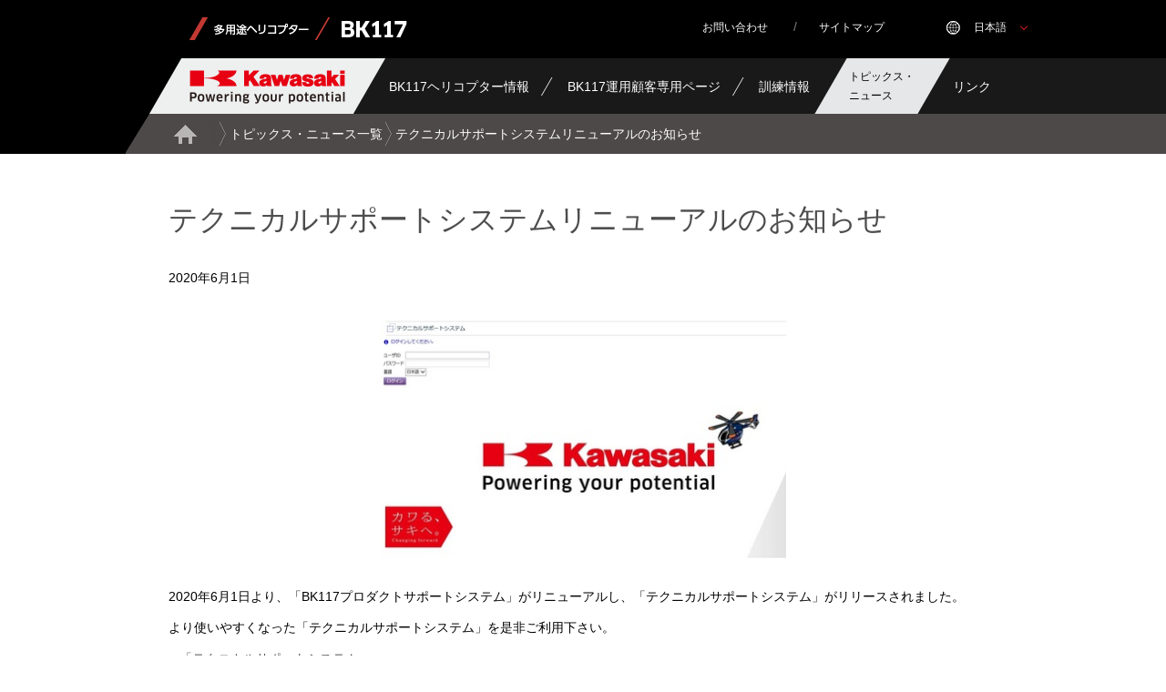

--- FILE ---
content_type: text/html
request_url: https://www.bk117.com/news/detail/20200601_1.html
body_size: 3671
content:
<!DOCTYPE html>
<html lang="ja">
  <head>
    <meta charset="utf-8">
    <meta http-equiv="X-UA-Compatible" content="IE=edge">
    <title>テクニカルサポートシステムリニューアルのお知らせ</title>
    <meta name="description" content="川崎重工（KHI）の「BK117 ヘリコプター」をご紹介致します。BK117は当社と当時の西ドイツMBB社（メッサーシュミット・ベルコウ・ブローム社：現エアバス・ヘリコプターズ・ドイツ社）と高性能多用途双発ヘリコプターとして共同開発し、1982年国産ヘリコプターとして初の型式証明を取得しました。本機は人員・物資輸送、救難、パトロール、緊急医療サービス等さまざまな用途に適するよう設計され、自治体を始め多くの納入実績を有しています。">
    <meta name="keywords" content="BK117 ヘリコプター,ヘリコプター,輸送用機器,川崎重工業株式会社,KHI">
    <meta name="viewport" content="width=device-width">
    <meta name="format-detection" content="telephone=no">
    <!--[if lt IE 9]>
    <script src="/js/html5shiv-printshiv.js"></script>
    <![endif]-->
    <link rel="stylesheet" type="text/css" href="/css/base.css" media="all">
    <link rel="stylesheet" type="text/css" href="/css/slick.css" media="all">
    <!--<link rel="stylesheet" type="text/css" href="/css/colorbox.css" media="all">-->
    <link rel="stylesheet" type="text/css" href="/css/layout_pc.css" media="all">
    <link rel="stylesheet" type="text/css" href="/css/layout_sp.css" media="all">
    <link rel="stylesheet" type="text/css" href="/css/parts_pc.css" media="all">
    <link rel="stylesheet" type="text/css" href="/css/parts_sp.css" media="all">
    <link rel="stylesheet" type="text/css" href="/css/home.css" media="all">
    <link rel="stylesheet" type="text/css" href="/css/clan_web.css" media="all">
    <link rel="stylesheet" type="text/css" href="/css/bk117CSSstyle.css"/>
    <link rel="apple-touch-icon" sizes="60x60" href="/img/favicon/apple-touch-icon-60x60.png">
    <link rel="apple-touch-icon" sizes="72x72" href="/img/favicon/apple-touch-icon-72x72.png">
    <link rel="apple-touch-icon" sizes="76x76" href="/img/favicon/apple-touch-icon-76x76.png">
    <link rel="apple-touch-icon" sizes="114x114" href="/img/favicon/apple-touch-icon-114x114.png">
    <link rel="apple-touch-icon" sizes="120x120" href="/img/favicon/apple-touch-icon-120x120.png">
    <link rel="apple-touch-icon" sizes="144x144" href="/img/favicon/apple-touch-icon-144x144.png">
    <link rel="apple-touch-icon" sizes="152x152" href="/img/favicon/apple-touch-icon-152x152.png">
    <link rel="apple-touch-icon" sizes="180x180" href="/img/favicon/apple-touch-icon-180x180.png">
    <link rel="icon" type="image/png" href="/img/favicon/favicon-32x32.png" sizes="32x32">
    <link rel="icon" type="image/png" href="/img/favicon/favicon-194x194.png" sizes="194x194">
    <link rel="icon" type="image/png" href="/img/favicon/favicon-96x96.png" sizes="96x96">
    <link rel="icon" type="image/png" href="/img/favicon/android-chrome-192x192.png" sizes="192x192">
    <link rel="icon" type="image/png" href="/img/favicon/favicon-16x16.png" sizes="16x16">
    <link rel="manifest" href="/img/favicon/manifest.json">
    <meta name="msapplication-TileColor" content="#e60012">
    <meta name="msapplication-TileImage" content="/img/favicon/mstile-144x144.png">
    <meta name="theme-color" content="#ffffff">
    <script src="/js/lib/jquery-3.7.1.min.js"></script>
    <!--<script src="/js/plugin/colorbox/jquery.colorbox.js"></script>-->
    <script src="/js/plugin/slick/slick.js" type="text/javascript"></script>
    <script src="/js/plugin/underscore/underscore-min.js"></script>
    <script src="/js/common.js"></script>
    <!--<script src="/js/analytics.js"></script>-->
    <script src="/js/home.js"></script>
  </head>
  <body>
    <div id="skipLink">
      <a href="#anchorContents" accesskey="c">Skip to main content</a>  
    </div>
    <div id="wrapper" style="height: auto;">
      <!-- header & navi -->
      <header>
        <div id="headLinkArea" class="js-accordion-wrap">
          <div class="headImage">
            <img src="/img/header_logo02.png" alt="多用途ヘリコプター　BK117"/>
          </div>
          <ul id="headLink">
            <li><a href="https://kawasaki-corporate.spiral-site.com/bk117"><span>お問い合わせ</span></a></li>
            <li><a href="/sitemap.html"><span>サイトマップ</span></a></li>
          </ul>
          <ul id="languageSelector">
            <li class="langLink js-accordion">
              <a href="javascript: void(0);" class="js-accordion_trigger">
                <span>日本語</span>
              </a>
              <ul class="js-accordion_panel" style="display: none;">
                <li><a href="javascript: void(0);" class="btnClose js-accordion_close">閉じる</a></li>
                <li><a href="/">日本語</a></li>
                <li><a href="/en/">English</a></li>
              </ul>
            </li>
          </ul>
        </div>

        <div id="headerArea" class="">
          <div id="header">
            <p id="identity">
              <a href="/"><img src="/img/header_logo01.png" alt="Kawasaki 川崎重工業株式会社" width="259" height="61"></a>
            </p>

            <ul class="spNavList js-accordion-wrap">
              <li>
                <span id="spMenuBtn" class="toggleBtn">
                  <a href="javascript: void(0);">OPEN/CLOSE</a>
                </span>
              </li>
            </ul>

            <nav id="globalNav" class="">
              <!-- スマホ用メニュー -->
              <div class="pc-hidden">
                <ul class="navigation">
                  <li id="home"><a href="/">ホーム</a></li>
                  <li class="nav2nd"><a href="/info/index.html" class="trigger">BK117ヘリコプター情報</a>
                    <ul class="nav3rdList" style="display: none;">
                      <li><a href="/info/history.html">開発年表</a></li>
                      <li><a href="/info/d3.html">BK117D-3型の紹介</a></li>
                      <li><a href="/info/operation.html">BK117機体運行情報</a></li>
                      <li><a href="/info/after_service.html">アフターサービス</a></li>
                    </ul>
                  </li>
                  <li class="nav2nd"><a href="/customer/menu.html">BK117運用顧客専用ページ</a></li>
                  <li class="nav2nd"><a href="/training/index.html" class="trigger">訓練情報</a>
                    <ul class="nav3rdList" style="display: none;">
                      <li><a href="/training/overview.html">トレーニングセンター概要</a></li>
                      <li><a href="/training/introduction.html">トレーニングセンター設備紹介</a></li>
                      <li><a href="/training/curriculum.html">カリキュラム</a></li>
                      <li><a href="/training/performance.html">訓練実績</a></li>
                      <li><a href="/training/schedule.html">訓練スケジュール</a></li>
                    </ul>
                  </li>
                  <li class="nav2nd"><a href="/news/index.html">トピックス・ニュース</a></li>
                  <li class="nav2nd"><a href="/link.html">リンク</a></li>
                </ul>
                <ul class="otherLinks">
                  <li><a href="https://kawasaki-corporate.spiral-site.com/bk117">お問い合わせ</a></li>
                  <li><a href="/sitemap.html">サイトマップ</a></li>
                </ul>
              </div>
              <!-- スマホ用メニュー -->
              <!-- PC用メニュー -->
              <ul class="js-accordion-wrap sp-hidden">
                <li class="js-accordion">
                  <a href="javascript: void(0);" class="js-accordion_trigger"><span>BK117ヘリコプター情報</span></a>
                  <div class="subMenu js-accordion_panel" style="display: none;">
                    <div class="row">
                      <div class="subMenuInfo">
                        <h2><a href="/info/index.html" class="categoryTop">BK117ヘリコプター情報</a></h2>
                        <span class="rightBlock">
                          <a href="javascript: void(0);" class="btnClose js-accordion_close">閉じる</a>
                        </span>
                      </div>
                      <div class="column-layout">
                        <div class="column_item" data-row-pc="4">
                          <div class="image-set">
                            <figure class="image_inner">
                              <a href="/info/history.html"><img src="/img/nav_im01.jpg" alt=""><span class="image_title-v2"><span>開発年表</span></span></a>
                            </figure>
                          </div>
                          <div class="image-set">
                            <figure class="image_inner">
                              <a href="/info/d3.html"><img src="/img/nav_im02.jpg" alt=""><span class="image_title-v2"><span>BK117D-3型の紹介</span></span></a>
                            </figure>
                          </div>
                          <div class="image-set">
                            <figure class="image_inner">
                              <a href="/info/operation.html"><img src="/img/nav_im03.jpg" alt=""><span class="image_title-v2"><span>BK117機体運航情報</span></span></a>
                            </figure>
                          </div>
                          <div class="image-set">
                            <figure class="image_inner">
                              <a href="/info/after_service.html"><img src="/img/nav_im04.jpg" alt=""><span class="image_title-v2"><span>アフターサービス</span></span></a>
                            </figure>
                          </div>
                        </div>
                      </div>
                    </div>
                  </div>
                </li>
                <li><a href="/customer/menu.html"><span>BK117運用顧客専用ページ</span></a></li>
                <li class="js-accordion">
                  <a href="javascript: void(0);" class="js-accordion_trigger"><span>訓練情報</span></a>
                  <div class="subMenu js-accordion_panel" style="display: none;">
                    <div class="row">
                      <div class="subMenuInfo">
                        <h2><a href="/training/index.html" class="categoryTop">訓練情報</a></h2>
                        <span class="rightBlock">
                          <a href="javascript: void(0);" class="btnClose js-accordion_close">閉じる</a>
                        </span>
                      </div>
                      <div class="column-layout" data-row-pc="5">
                        <div class="column_item">
                          <div class="image-set">
                            <figure class="image_inner">
                              <a href="/training/overview.html"><img src="/img/nav_im05.jpg" alt=""><span class="image_title-v2"><span>トレーニングセンター概要</span></span></a>
                            </figure>
                          </div>
                        </div>
                        <div class="column_item">
                          <div class="image-set">
                            <figure class="image_inner">
                              <a href="/training/introduction.html"><img src="/img/nav_im06.jpg" alt=""><span class="image_title-v2"><span>トレーニングセンター設備紹介</span></span></a>
                            </figure>
                          </div>
                        </div>
                        <div class="column_item">
                          <div class="image-set">
                            <figure class="image_inner">
                              <a href="/training/curriculum.html"><img src="/img/nav_im07.jpg" alt=""><span class="image_title-v2"><span>カリキュラム</span></span></a>
                            </figure>
                          </div>
                        </div>
                        <div class="column_item">
                          <div class="image-set">
                            <figure class="image_inner">
                              <a href="/training/performance.html"><img src="/img/nav_im08.jpg" alt=""><span class="image_title-v2"><span>訓練実績</span></span></a>
                            </figure>
                          </div>
                        </div>
                        <div class="column_item">
                          <div class="image-set">
                            <figure class="image_inner">
                              <a href="/training/schedule.html"><img src="/img/nav_im09.jpg" alt=""><span class="image_title-v2"><span>訓練スケジュール</span></span></a>
                            </figure>
                          </div>
                        </div>
                      </div>
                    </div>
                  </div>
                </li>
                <li><a class="is-current" href="/news/index.html"><span class="f-sizeS">トピックス・<br>ニュース</span></a></li>
                <li><a href="/link.html"><span>リンク</span></a></li>
              </ul>
              <!-- PC用メニュー -->
            </nav>
          </div>
        </div>
      </header>
      <div class="overlay"></div>
      <!-- header & navi -->

      <!-- パンくずリスト -->
      <div id="breadCrumb">
        <ul>
          <li><a href="/">Home</a></li>
          <li><a href="/news/index.html">トピックス・ニュース一覧</a></li>
          <li>テクニカルサポートシステムリニューアルのお知らせ</li>
        </ul>
      </div>
      <!-- パンくずリスト -->

      <main role="main">
        <article id="anchorContents">
          <div id="contentsArea" data-sidebar="false">
            <div class="contents bk117-news-content">
              <div class="heading-lv1">
                <!-- トピックス・ニュース記事タイトル -->
                <h1 class="heading_title">テクニカルサポートシステムリニューアルのお知らせ</h1>
                <!-- トピックス・ニュース記事タイトル -->
              </div>
              <!-- トピックス・ニュース更新日付 -->
              <p class="news-detail-date">2020年6月1日</p>
              <!-- トピックス・ニュース更新日付 -->
              <!-- トピックス・ニュース記事本文 -->
                 <div class="column-layout" data-row-pc="1" data-row-sp="1">
                  <div class="column_item">
                    <div class="image-set">
                      <figure class="image_inner js-fitWidth" style="width: 445px; max-width: 100%;"> <img src="/news/detail/news_200601-1.jpg" alt=""> </figure>
                    </div>
                  </div>
                </div>
              <div class="news-detail-area">
                <p style="text-align: center;"> 
                <p>2020年6月1日より、「BK117プロダクトサポートシステム」がリニューアルし、「テクニカルサポートシステム」がリリースされました。</p>
                <p>より使いやすくなった「テクニカルサポートシステム」を是非ご利用下さい。</p>
                <p class="text-paragraph"><a href="https://pbl.bk117support.com/bk_pbl/" target="_blank">「テクニカルサポートシステム」</a>
                <p>＊BK117を運航しているお客様専用となります。</p>
               </div>
              <!-- トピックス・ニュース記事本文 -->
              <hr class="line-layout">
              <!-- お問い合わせ -->
              <section>
                <div class="heading-lv2">
                  <div class="block">
                    <h2 class="heading_title">お問い合わせ</h2>
                  </div>
                </div>
                <div class="contact-layout">
                  <div class="contact_detail">
                    <p>このページに関する更なる情報をご希望の際は、右のボタンよりお問い合わせください。</p>
                  </div>
                  <div class="contact_button">
                    <ul class="link-button-v3">
                      <li class="gp-as-end"><a href="https://kawasaki-corporate.spiral-site.com/bk117" class="gp-w-100per"><span class="link_label">お問い合わせ</span></a></li>
                    </ul>
                  </div>
                </div>
              </section>
              <!-- お問い合わせ -->
            </div>
          </div>
        </article>
      </main>
      
      <!-- footer -->
      <div id="footerLinkArea">
        <div id="footerLink">
          <section id="groupLink">
            <h2><a href="/"><img src="/img/com_logo01.png" alt="Kawasaki 川崎重工業株式会社" width="240" height="68"></a></h2>
            <div class="footerLogo">
              <img src="/img/footer_logo02.png" alt="多用途ヘリコプター　BK117"/>
            </div>
          </section>
        </div>
      </div>
      
      <footer>
        <div class="inner">
          <ul>
            <li><a href="https://kawasaki-corporate.spiral-site.com/bk117">お問い合わせ</a></li>
            <li><a href="/sitemap.html">サイトマップ</a></li>
          </ul>
          <p class="copyright">Copyright &copy; Kawasaki Heavy Industries, Ltd. All rights reserved.</p>
        </div>
        <div id="pagetop" class="Pagetop js-pagetop">
          <a href="#header">ページの先頭に戻ります</a>
        </div>
      </footer>
      <!-- footer -->
      
    </div>
  </body>
</html>

--- FILE ---
content_type: text/css
request_url: https://www.bk117.com/css/base.css
body_size: 2467
content:
@charset "utf-8";

/* ======================================================
 * base.css
 * ------------------------------------------------------
 * Reset
 * Basic
 * General Purpose
 * Media Queries
====================================================== */

/* ------------------------------------------------------
 * Reset
------------------------------------------------------ */
/* 
html5doctor.com Reset Stylesheet
v1.6.1
Last Updated: 2010-09-17
Author: Richard Clark - http://richclarkdesign.com 
Twitter: @rich_clark
*/
html,body,div,span,object,iframe,h1,h2,h3,h4,h5,h6,p,blockquote,pre,abbr,address,cite,code,del,dfn,em,img,ins,kbd,q,samp,small,strong,sub,sup,var,b,i,dl,dt,dd,ol,ul,li,fieldset,form,label,legend,table,caption,tbody,tfoot,thead,tr,th,td,article,aside,canvas,details,figcaption,figure,footer,header,hgroup,menu,nav,section,summary,time,mark,audio,video{margin:0;padding:0;border:0;outline:0;font-size:100%;vertical-align:baseline;background:transparent;}
body{line-height:1;}
article,aside,details,figcaption,figure,footer,header,hgroup,menu,nav,section{display:block;}
nav ul{list-style:none;}
blockquote,q{quotes:none;}
blockquote:before,blockquote:after,q:before,q:after{content:'';content:none;}
a{margin:0;padding:0;font-size:100%;vertical-align:baseline;background:transparent;}
ins{background-color:#ff9;color:#000;text-decoration:none;}
mark{background-color:#ff9;color:#000;font-style:italic;font-weight:bold;}
del{text-decoration: line-through;}
abbr[title],dfn[title]{border-bottom:1px dotted;cursor:help;}
table{border-collapse:collapse;border-spacing:0;}
hr{display:block;height:1px;border:0;border-top:1px solid #cccccc;margin:1em 0;padding:0;}
input,select{vertical-align:middle;}

/* ----- custom ----- */
main{display:block;margin:0;padding:0;border:0;outline:0;font-size:100%;vertical-align:baseline;background:transparent;}
h1,h2,h3,h4,h5,h6,small{font-weight:normal;}
ul,ol{list-style:none;}
strong{font-weight:bold;}
em,i{font-style:italic;}
address{font-style:normal;}
hr,legend{display:none;}
time{display:block;}
sub,sup{position:relative;font-size:74%;line-height:1;}
sup{top:-.4em;}
sub{bottom:-.1em;}
img{max-width:100%;height:auto;vertical-align:top;}

/* ------------------------------------------------------
 * Basic
------------------------------------------------------ */
html {
  font-size: 62.5%;
  -ms-text-size-adjust: 100%;
  -webkit-text-size-adjust: 100%;
}
body {
  color: #000;
/*  font: 1.4rem/1.75 "ヒラギノ角ゴ Pro W3", "Hiragino Kaku Gothic Pro", "メイリオ", Meiryo, Osaka, "ＭＳ Ｐゴシック", "MS PGothic", sans-serif;*/
  font: 1.4rem/1.75 "メイリオ", Meiryo, Osaka, "ＭＳ Ｐゴシック", "MS PGothic", sans-serif;
  word-wrap : break-word;
}
body *,
body *::before,
body *::after {
   -webkit-box-sizing: border-box;
  -moz-box-sizing: border-box;
  box-sizing: border-box; 
}

/* ----- link ----- */
a {
  /* -webkit-transition: all .2s ease-out 0s;
  transition: all .2s ease-out 0s; */
}
a:link    {color:#4d4d4f;text-decoration:none;}
a:visited {color:#673ca7;text-decoration:none;}
a:hover   {color:#333;text-decoration:none;opacity: 0.7;}
a:active  {color:#333;text-decoration:none;}

/* ----- form ----- */
input,
select,
textarea,
button {
  font: 1.6rem/1.75 "ヒラギノ角ゴ Pro W3", "Hiragino Kaku Gothic Pro", "メイリオ", Meiryo, Osaka, "ＭＳ Ｐゴシック", "MS PGothic", sans-serif;
}

/* ------------------------------------------------------
 * General Purpose
------------------------------------------------------ */
/* ----- width ----- */
.gp-w-auto{width:auto!important;}.gp-w-001per{width:1%!important;}.gp-w-002per{width:2%!important;}.gp-w-003per{width:3%!important;}.gp-w-004per{width:4%!important;}.gp-w-005per{width:5%!important;}.gp-w-006per{width:6%!important;}.gp-w-007per{width:7%!important;}.gp-w-008per{width:8%!important;}.gp-w-009per{width:9%!important;}.gp-w-010per{width:10%!important;}.gp-w-011per{width:11%!important;}.gp-w-012per{width:12%!important;}.gp-w-013per{width:13%!important;}.gp-w-014per{width:14%!important;}.gp-w-015per{width:15%!important;}.gp-w-016per{width:16%!important;}.gp-w-017per{width:17%!important;}.gp-w-018per{width:18%!important;}.gp-w-019per{width:19%!important;}.gp-w-020per{width:20%!important;}.gp-w-021per{width:21%!important;}.gp-w-022per{width:22%!important;}.gp-w-023per{width:23%!important;}.gp-w-024per{width:24%!important;}.gp-w-025per{width:25%!important;}.gp-w-026per{width:26%!important;}.gp-w-027per{width:27%!important;}.gp-w-028per{width:28%!important;}.gp-w-029per{width:29%!important;}.gp-w-030per{width:30%!important;}.gp-w-031per{width:31%!important;}.gp-w-032per{width:32%!important;}.gp-w-033per{width:33%!important;}.gp-w-034per{width:34%!important;}.gp-w-035per{width:35%!important;}.gp-w-036per{width:36%!important;}.gp-w-037per{width:37%!important;}.gp-w-038per{width:38%!important;}.gp-w-039per{width:39%!important;}.gp-w-040per{width:40%!important;}.gp-w-041per{width:41%!important;}.gp-w-042per{width:42%!important;}.gp-w-043per{width:43%!important;}.gp-w-044per{width:44%!important;}.gp-w-045per{width:45%!important;}.gp-w-046per{width:46%!important;}.gp-w-047per{width:47%!important;}.gp-w-048per{width:48%!important;}.gp-w-049per{width:49%!important;}.gp-w-050per{width:50%!important;}.gp-w-051per{width:51%!important;}.gp-w-052per{width:52%!important;}.gp-w-053per{width:53%!important;}.gp-w-054per{width:54%!important;}.gp-w-055per{width:55%!important;}.gp-w-056per{width:56%!important;}.gp-w-057per{width:57%!important;}.gp-w-058per{width:58%!important;}.gp-w-059per{width:59%!important;}.gp-w-060per{width:60%!important;}.gp-w-061per{width:61%!important;}.gp-w-062per{width:62%!important;}.gp-w-063per{width:63%!important;}.gp-w-064per{width:64%!important;}.gp-w-065per{width:65%!important;}.gp-w-066per{width:66%!important;}.gp-w-067per{width:67%!important;}.gp-w-068per{width:68%!important;}.gp-w-069per{width:69%!important;}.gp-w-070per{width:70%!important;}.gp-w-071per{width:71%!important;}.gp-w-072per{width:72%!important;}.gp-w-073per{width:73%!important;}.gp-w-074per{width:74%!important;}.gp-w-075per{width:75%!important;}.gp-w-076per{width:76%!important;}.gp-w-077per{width:77%!important;}.gp-w-078per{width:78%!important;}.gp-w-079per{width:79%!important;}.gp-w-080per{width:80%!important;}.gp-w-081per{width:81%!important;}.gp-w-082per{width:82%!important;}.gp-w-083per{width:83%!important;}.gp-w-084per{width:84%!important;}.gp-w-085per{width:85%!important;}.gp-w-086per{width:86%!important;}.gp-w-087per{width:87%!important;}.gp-w-088per{width:88%!important;}.gp-w-089per{width:89%!important;}.gp-w-090per{width:90%!important;}.gp-w-091per{width:91%!important;}.gp-w-092per{width:92%!important;}.gp-w-093per{width:93%!important;}.gp-w-094per{width:94%!important;}.gp-w-095per{width:95%!important;}.gp-w-096per{width:96%!important;}.gp-w-097per{width:97%!important;}.gp-w-098per{width:98%!important;}.gp-w-099per{width:99%!important;}.gp-w-100per{width:100%!important;}
.gp-w-1em{width:1em;}.gp-w-2em{width:2em;}.gp-w-3em{width:3em;}.gp-w-4em{width:4em;}.gp-w-5em{width:5em;}.gp-w-6em{width:6em;}.gp-w-7em{width:7em;}.gp-w-8em{width:8em;}.gp-w-9em{width:9em;}

/* ----- margin ----- */
.gp-mt-M {
  margin-top: 1em !important;
}
.gp-mt-L {
  margin-top: 2em !important;
}
.gp-mt-LL {
  margin-top: 3.5em !important;
}
.gp-mt-0 {margin-top: 0 !important;}
.gp-ml-auto {margin-left: auto !important;}
.gp-mr-auto {margin-right: auto !important;}
/* ----- border ----- */
.gp-bd-none{border:none!important;}
.gp-bd-t-none{border-top:none!important;}
.gp-bd-r-none{border-right:none!important;}
.gp-bd-b-none{border-bottom:none!important;}
.gp-bd-l-none{border-left:none!important;}

/* ----- br ----- */
.gp-br-nowrap{white-space:nowrap!important;}
.gp-break-all { word-break: break-all; }

/* ----- align ----- */
.gp-al-center{text-align:center!important;}
.gp-al-right{text-align:right!important;}
.gp-al-left{text-align:left!important;}
.gp-al-top{vertical-align:top!important;}
.gp-al-middle{vertical-align:middle!important;}
.gp-al-bottom{vertical-align:bottom!important;}
.gp-jc-start {-webkit-justify-content: flex-start!important; justify-content: flex-start!important;}
.gp-jc-center {-webkit-justify-content: center!important; justify-content: center!important;}
.gp-jc-end {-webkit-justify-content: flex-end!important; justify-content: flex-end!important;}
.gp-ai-start {-webkit-align-items: flex-start!important; align-items: flex-start!important;}
.gp-ai-center {-webkit-align-items: center!important; align-items: center!important;}
.gp-ai-end {-webkit-align-items: flex-end!important; align-items: flex-end!important;}
.gp-as-start {-webkit-align-self: flex-start!important; align-self: flex-start!important;}
.gp-as-center {-webkit-align-self: center!important; align-self: center!important;}
.gp-as-end {-webkit-align-self: flex-end!important; align-self: flex-end!important;}

/* ----- font ----- */
.f-bold{font-weight:bold!important;}
.f-color{color:#e60012!important;}
.f-color-v2{color:#152fb5!important;}
.f-italic{font-style:italic!important;}
.f-underline{text-decoration:underline!important;}
.f-strike{text-decoration:line-through!important;}
.f-normal-weight{font-weight:normal!important;}
.f-normal-style{font-style:normal!important;}
.f-sizeL {font-size: 120%;}
.f-sizeS {font-size: 86%;}
.f-sizeN {font-size: 1.4rem!important;}

.d-block{display: block!important;}

/* ======================================================
 * Media Queries
====================================================== */
@media print, screen and (min-width: 641px) {
  /* ------------------------------------------------------
   * Basic
  ------------------------------------------------------ */
  /* ----- link ----- */
  /* tel */
  a[href^="tel:"] {
    color: #333;
    text-decoration: none;
    pointer-events: none;
    cursor: default;
  }
  a[href^="tel:"]:hover {
    opacity: 1;
  }
  
  /* ------------------------------------------------------
   * General Purpose
  ------------------------------------------------------ */
  /* ----- device ----- */
  .pc-hidden {
    display: none !important;
  }
}

@media only screen and (max-width: 640px) {
  /* ------------------------------------------------------
   * Basic
  ------------------------------------------------------ */
  body {
    font-size: 1.4rem;
    line-height: 1.5;
  }
  input,
  select,
  textarea,
  button {
    font-size: 1.4rem;
  }
  
  /* ------------------------------------------------------
   * General Purpose
  ------------------------------------------------------ */
  .f-sizeN {font-size: 1.3rem!important;}
  /* ----- device ----- */
  .sp-hidden {
    display: none !important;
  }
}

--- FILE ---
content_type: text/css
request_url: https://www.bk117.com/css/layout_pc.css
body_size: 4728
content:
@charset "utf-8";

/* ======================================================
 * layout_pc.css
 * ------------------------------------------------------
 * @media print, screen and (min-width: 768px)
 * - Common
 * - Header
 * - Gnav
 * - Main
 * - Assist
 * - Footer
 * - Other
 * - Clearfix
 * Media Queries
 * Print
====================================================== */

@media print, screen and (min-width: 641px) {
  /* ------------------------------------------------------
   * Header
  ------------------------------------------------------ */

#skipLink {
    background-color:#e0e0e0;
    line-height: 2;
    font-size:13px;
    text-align: center;
    margin: 0px;
    overflow: hidden;
}

#skipLink a {
    position: absolute;
    top: -10em;
    text-decoration:none;
}

#skipLink a:focus {
    position: static;
}



/* ============================================
	 Breadcrumb
============================================ */

#home #breadCrumb {
	/*display: none;*/
}
#breadCrumb {
	width: 100%;
	margin: 0 auto;
	padding: 0;
	overflow: hidden;
	background: #000;
	position: relative;
}

#breadCrumb > ul {
	width: 1004px;
	height: 44px;
	margin: 0 auto;
	background: #4c4948;
	position: relative;
  letter-spacing: -0.4em;
}

#breadCrumb > ul:before {
	content: "";
	width: 0;
	height: 0;
	position: absolute;
	top: 0;
	left: -17px;
	border-top: 70px solid #000;
  border-right: 43px solid transparent;
}

#breadCrumb > ul:after {
	content: "";
	width: 100%;
	height: 44px;
	position: absolute;
	top: 0;
	left: 100%;
	background: #4c4948;
}

#breadCrumb > ul > li {
	display: inline-block;
	position: relative;
	height: 44px;
	overflow: hidden;
	line-height: 44px;
	margin: 0;
	padding: 0;
  letter-spacing: normal;
	background: url(/img/com_breadcrumb_bg01.png) no-repeat right center;
  -webkit-transition: 0.3s max-width;
  transition: 0.3s max-width;
}

#breadCrumb > ul > li > span {
	display: block;
	overflow: hidden;
  -webkit-transition: 0.3s width;
  transition: 0.3s width;
}
#breadCrumb ul li a,
#breadCrumb ul li .no-link {
	display: block;
	position: relative;
	height: 44px;
	line-height: 44px;
	padding: 0 10px 0 4px;
	overflow: hidden;
}

#breadCrumb ul li,
#breadCrumb ul li a:link,
#breadCrumb ul li a:visited {
	color: #fff;
}

#breadCrumb > ul > li:first-child {
	padding: 0 0 0 20px;
}

#breadCrumb > ul > li:first-child a {
	width: 90px;
	height: 44px;
	padding: 0 0 0 30px;
	overflow: hidden;
	text-indent: -9999px;
	background:url(/img/com_ic04.png) no-repeat center center;
}

#breadCrumb ul li:last-child {
	background: none;
	padding: 0 0 0 4px;
	overflow: hidden;
	text-overflow: ellipsis;
	white-space: nowrap;
}

#breadCrumb > ul > .is-collapse:after {
  position: absolute;
  content: '';
  top: 50%;
  right: 0;
  width: 20px;
  height: 26px;
  margin-top: -13px;
  background: url(/common_new/img/com_breadcrumb_bg01.png) no-repeat 0 0;
}

/* ============================================
	header
============================================ */
#headLinkArea,
#headerArea #header,
#footerLinkArea #footerLink,
footer .inner,
#contentsArea,
#contentsArea[data-sidebar="false"] .contents {
	width: 980px;
	margin: 0 auto;
	box-sizing: border-box;	
	clear: both;
	overflow: hidden;
}
  #contentsArea {
    padding-top: 50px;
    margin-bottom: 60px;
  }
  #contentsArea[data-sidebar="false"] {
    width: auto;
  }
#wrapper {
    min-width: 1020px;
    overflow: visible;
}

#headerArea #header {
    width: 1020px;
  height: auto;
  background-color: transparent;
    padding: 0px 0 0 34px;
}

#mainContentsArea {
	width: 710px;
	/* width: 660px; */
	float: left;
}


header {
	background: #000;
	position: relative;
}
header a:link,
header a:visited {
  color: #ffffff;
}
header a:hover {
    opacity: 1.0;
}

header.menuOpen {
	overflow: hidden;
}
header ul li,
header ul li a {
  display: inline-block;
}

#headerArea {
  width: 100%;
	overflow: visible;
	position: relative;
	background: #191919;

background: -moz-linear-gradient(left,  rgba(0,0,0,1) 0%, rgba(0,0,0,1) 25%, rgba(25,25,25,1) 30%, rgba(25,25,25,1) 100%); /* FF3.6+ */
background: -webkit-gradient(linear, left top, right top, color-stop(0%,rgba(0,0,0,1)), color-stop(25%,rgba(0,0,0,1)), color-stop(30%,rgba(25,25,25,1)), color-stop(100%,rgba(25,25,25,1))); /* Chrome,Safari4+ */
background: -webkit-linear-gradient(left,  rgba(0,0,0,1) 0%,rgba(0,0,0,1) 25%,rgba(25,25,25,1) 30%,rgba(25,25,25,1) 100%); /* Chrome10+,Safari5.1+ */
background: -o-linear-gradient(left,  rgba(0,0,0,1) 0%,rgba(0,0,0,1) 25%,rgba(25,25,25,1) 30%,rgba(25,25,25,1) 100%); /* Opera 11.10+ */
background: -ms-linear-gradient(left,  rgba(0,0,0,1) 0%,rgba(0,0,0,1) 25%,rgba(25,25,25,1) 30%,rgba(25,25,25,1) 100%); /* IE10+ */
background: linear-gradient(to right,  rgba(0,0,0,1) 0%,rgba(0,0,0,1) 25%,rgba(25,25,25,1) 30%,rgba(25,25,25,1) 100%); /* W3C */
}
#headerArea.fixed {
	position: fixed;
	left: 0;
	top: 0;
	z-index: 50;
	background: rgba(40,36,35, 0.88);
}

#header h1#identity,
#header p#identity {
	float: left;
	width: 259px;
	height: 61px;
}
.msie8 #header h1#identity,
.msie8 #header p#identity {
	filter: alpha(opacity=100);
}
#header #identity a {
	display: block;
}
#headSnsLink,.headSnsLink {
  margin-top: 6px;
}
#headSnsLink > *,
.headSnsLink > * {
  display: inline-block;
  vertical-align: top;
  margin-right: 5px;
}
.headSnsLink .link-facebook > .fb-like > span {
  vertical-align: top !important;
}
  .headSnsLink .link-youtube {
    max-width: 150px;
  }
  /* #headSnsLink .link-linkedin .IN-widget {
    vertical-align: -5px !important;
  }
  #headSnsLink .link-youtube > div {
    vertical-align: top !important;
  } */
#headLinkArea {
  display: -webkit-flex;
  display: flex;
  height: 64px;
	padding: 1em 0 1em 20px;
  z-index: 1;
}

#headLink {
	float: left;
  margin-left: auto;
}

#headLink li:before {
	content: "/";
	color: #7E7E7E;
}
#headLink li:first-child:before {
	content: "";
}

.msie8 #headLink li {
	display: block;
	float: left;
}

#headLink li a {
	padding: 0.5em 2em;
  font-size: 1.2rem;
}

.msie8 #headLink li a {
	padding: 0.5em 2em 0.1em;
	background: #000;
}

#headLink li a span {
	padding: 0 0 5px;
}

.msie8 #headLink li a span {
	display: inline-block;
	border-bottom: #000 2px solid;
	padding: 0 0 3px;
}

#headLink li a:hover {
	text-decoration: none;
}

#headLink li a:hover span {
	border-bottom: 2px solid #ed1c24;
}

#headLink li#search > a {
	background: url(/common_new/img/com_ic02_pc.png) no-repeat 90% center;
	padding-right: 3em;
}
#headLink li#search > a:not(.is-active) + #searchBox:before,
#headLink li#search > a:not(.is-active) + #searchBox:after {
  display: none;
}

/* ============================================
	search
============================================ */

#searchBox {
	display: none;
	width: calc( 50% + 214px );
	position: absolute;
	top: 64px;
	left: 50%;
	margin-left: -214px;
	padding-left: 165px;
	height: 61px;
	background: #D8D8D8;
	z-index: 30;
}
#searchBox:before {
	width: 0;
	height: 0;
	position: absolute;
  content: '';
	top: -9px;
	left: 474px;
  border-bottom: 10px solid #D8D8D8;
  border-left: 10px solid transparent;
  border-right: 10px solid transparent;
}
  #searchBox:after {
    position: absolute;
    content: '';
    top: 0;
    left: -35px;
    width: 0;
    height: 0;
    border-bottom: 61px solid #D8D8D8;
    border-left: 35px solid transparent;
  }
#searchBox form {
	display: inline-block;
	box-sizing: border-box;
	width: 495px;
	height: 61px;
	padding: 8px 0;
	position: relative;
}

#searchBox form input.searchByWords {
	color: #000;
	font-size: 1.5rem;
	box-sizing: border-box;
	width: 100%;
	padding: 8px 80px 8px 0;
	background: none;
	border: none;
	border-radius: 0;
	border-bottom: 1px solid #909090;
}

#searchBox form input.searchByWords:focus {
	outline: none;
}

#searchBox form .btnSearch {
	color: #fff;
	background: #c84349;
	display: inline-block;
	text-align: center;
	position: absolute;
  min-width: 50px;
	top: 20px;
	right: 0;
	font-size: 1.2rem;
	border: none;
	-webkit-appearance: none;
	border-radius: 0;
}

#searchBox .btnClose {
	color: #fff;
	display: inline-block;
  min-width: 50px;
  padding: 0.1em 0.5em;
	text-align: center;
	margin-left: 30px;
	font-size: 1.2rem;
	top: 20px;
	position: absolute;
  background-color: #7b7b7b;
}
  #searchBox .btnClose:before {
    content: '×';
    margin-right: 4px;
  }

#searchBox a:hover,
#searchBox form .btnSearch:hover {
    opacity: 0.6;
}


/* ============================================
	language selector
============================================ */

#languageSelector {
	float: right;
	padding: 0 0 0 1em;
  margin-left: 30px;
}

#languageSelector .btnClose {
	display: none !important;
}

#languageSelector li.langLink > a {
  position: relative;
	background: url(/img/com_ic03_pc.png) no-repeat left center;
	padding: 0.5em 25px 0.5em 30px;
	vertical-align: top;
  font-size: 1.2rem;
}
  #languageSelector li.langLink > a:before {
    position: absolute;
    content: '';
    width: 6px;
    height: 6px;
    top: 50%;
    right: 3px;
    margin-top: -5px;
    border-top: 1px solid #ed1c24;
    border-right: 1px solid #ed1c24;
    -webkit-transform: rotate(135deg);
    transform: rotate(135deg);
  }
  #languageSelector li.langLink > a.is-active:before {
    margin-top: -7px;
  }
  #languageSelector li.langLink > a.is-active:after {
    position: absolute;
    content: '';
    width: 6px;
    height: 6px;
    top: 50%;
    right: 3px;
    margin-top: 0;
    border-top: 1px solid #ed1c24;
    border-right: 1px solid #ed1c24;
    -webkit-transform: rotate(-45deg);
    transform: rotate(-45deg);
  }
#languageSelector li.langLink ul {
	display: none;
	position: absolute;
	top: 64px;
	background: rgba(216,216,216,0.95);
	z-index: 60;
	margin-left: -25px;
	padding: 0;
}
.chrome #languageSelector li.langLink ul {
}
.msie8 #languageSelector li.langLink ul {
	background: #D1D1D1;
}

#languageSelector li.langLink ul:before {
	width: 0;
	height: 0;
	position: absolute;
	top: -8px;
	left: 50%;
	margin-left: -8px;
  content: '';
  border-bottom: 8px solid #cdcdcd;
  border-left: 8px solid transparent;
  border-right: 8px solid transparent;
}
#languageSelector li.langLink ul li,
#languageSelector li.langLink ul li a {
	display: block;
	background: none;
  color: #000;
  font-size: 1.2rem;
}

#languageSelector li.langLink ul li + li {
	text-align: center;
	border-bottom: 1px solid #b1b1b1;
}
#languageSelector li.langLink ul li:last-child {
	border-bottom: none;
}

#languageSelector li.langLink ul li a {
	padding: 0.8em 3em;
  line-height: 1.2;
}

#languageSelector li.langLink ul li a:hover {
	color: #666;
	background: #E7E7E8;
}



/* ============================================
	globalNavigation
============================================ */
.overlay,
.spNavList,
#spMenuBtn {
	display: none;
}

#globalNav {
	width: 705px;
	float: left;
	margin-left: -18px;
}
#globalNav ul li#home {
	display: none;
}
#globalNav > ul {
  display: -webkit-flex;
  display: flex;
  margin-left: 2px;
}
#globalNav > ul li {
  display: -webkit-flex;
  display: flex;
  -webkit-flex-grow: 1;
  flex-grow: 1;
  margin-right: 1px;
}
#globalNav > ul  > li > a {
  position: relative;
  display: -webkit-flex;
  display: flex;
  -webkit-align-items: center;
  align-items: center;
  -webkit-justify-content: center;
  justify-content: center;
  -webkit-flex-grow: 1;
  flex-grow: 1;
	height: 61px;
	padding: 0 21px 0 19px;
  -webkit-transform: skewX(-30deg);
  transform: skewX(-30deg);
}
#globalNav > ul  > li:not(:first-child) > a:after {
  position: absolute;
  content: '';
  width: 1px;
  height: 20px;
  top: 50%;
  left: -3px;
  background-color: #e6e7e8;
  -webkit-transform: translateY(-50%);
  transform: translateY(-50%);
}
#globalNav > ul  > li > a > span {
  -webkit-transform: skewX(30deg);
  transform: skewX(30deg);
}
#globalNav > ul  > li > a:hover,
#globalNav > ul  > li > a.is-active,
#globalNav > ul  > li > a.is-current{
  background-color: #e6e7e8;
  color: #000;
}
#globalNav > ul  > li > a:hover:after,
#globalNav > ul  > li > a.is-active:after,
#globalNav > ul  > li > a.is-current:after {
  background-color: transparent;
}

/* sub menu */


#globalNav ul li .subMenu {
	display: none;
	width: 100%;
	height: auto;
	background: rgba(0,0,0,0.95);
	position: absolute;
	top: 61px;
	left: 0;
	z-index: 40;
}
.msie8 #headerArea #globalNav ul li .subMenu {
	background: #000;
    filter: none;
}
  #globalNav ul li .subMenu a:hover {
    opacity: 0.6;
  }
#globalNav ul li .subMenu .row {
	color: #fff;
	display: block;
	box-sizing: border-box;
	width: 980px;
	margin: 0 auto;
	padding: 22px 18px;
}

#globalNav ul li .subMenu li a span:before,
#globalNav ul li .subMenu li a span:after,
#globalNav ul li.menu.current .subMenu li a span:before,
#globalNav ul li.menu.current .subMenu li a span:after {
	content: "";
	left: 0;
	right: 0;
}

#globalNav ul li .subMenu li a:hover span,
#globalNav ul li.menu.current .subMenu li a:hover {
	border-bottom: none;
	left: 0;
	right: 0;
}
/* 
#globalNav ul li .subMenu .row img {
	border: 1px solid #444;
} */

#globalNav ul li .subMenu .row .subMenuInfo {
  display: -webkit-flex;
  display: flex;
  -webkit-align-items: center;
  align-items: center;
	margin-bottom: 20px;
}

#globalNav ul li:last-child .subMenu .row .subMenuInfo {
	margin-bottom: 0;
}

#globalNav ul li .subMenu .row a {
	height: auto;
	padding: 0;
}

#globalNav ul li .subMenu .row h2,
#globalNav ul li .subMenu .row h3 {
    display: inline-block;
	color: #fff;
	margin: 0;
	vertical-align: middle;
}

#globalNav ul li .subMenu .row h2 {
	font-size: 30px;
}

#globalNav ul li .subMenu .row h3 {
	font-size: 20px;
	display: block;
	margin: 0 0 20px;
}

#globalNav ul li .subMenu .row .subMenuInfo .rightBlock {
	margin-left: auto;
}
  #globalNav ul li .subMenu .row .subMenuInfo + * {
    margin-top: 20px;
  }
#globalNav ul li.menu.current .subMenu .row .subMenuInfo span {
	background: none;
}

#globalNav ul li .subMenu .row .subMenuInfo a.categoryTop {
  position: relative;
	margin: 0 15px 0 0;
}
  #globalNav ul li .subMenu .row .subMenuInfo a.categoryTop:after {
    position: relative;
    display: inline-block;
    content: '';
    width: 12px;
    height: 12px;
    margin-left: 20px;
    border-top: 1px solid #fff;
    border-right: 1px solid #fff;
    -webkit-transform: rotate(45deg);
    transform: rotate(45deg);
    vertical-align: 0.2em;
  }

#globalNav ul li .subMenu .row .subMenuInfo a.categoryTop:hover {
    opacity: 0.6;
	filter: alpha(opacity=60); /* IE lt 8 */
	-ms-filter: "alpha(opacity=60)"; /* IE 8 */
	text-decoration: none;
}
	

#globalNav ul li .subMenu .row .subMenuInfo a.btnClose {
	color: #000;
	font-size: 1.2rem;
	display: inline-block;
	min-width: 50px;
	padding: 0.2em 0.5em;
	text-align: center;
	vertical-align: middle;
  background-color: #e7e7e8;
}
  #globalNav ul li .subMenu .row .subMenuInfo a.btnClose:before {
    content: '×';
    margin-right: 4px;
  }
  #globalNav .subMenu [data-width-pc="4"] .image-set + .image-set {
    margin-top: 10px;
  }
  #globalNav .subMenu [data-width-pc="4"] .image-set .image_inner .image_title-v2 > span {
    min-height: 26px;
  }
  #globalNav ul li .subMenu .menuBdrL {
    position: relative;
  }
  #globalNav ul li .subMenu .menuBdrL:before {
    position: absolute;
    content: '';
    width: 1px;
    height: 108%;
    left: -11px;
    top: -4%;
    background-color: #4a4b4a;
  }
  
  /* ------------------------------------------------------
   * sideNav
  ------------------------------------------------------ */
  #sideNav {
    width: 250px;
    line-height: 1.2;
    float: right;
    margin-top: 6px;
  }
  #sideNav .sideNavList {
    border-bottom: 1px solid #ccc;
    border-left: 1px solid #ccc;
    border-right: 1px solid #ccc;
  }
  #sideNav .sideNavList li {
    line-height: 1.2;
    border-top: 1px solid #ccc;
  }
  #sideNav .sideNavList li a,
  #sideNav .sideNavList li .navTitle,
  #sideNav .sideNavList li .navTitle2 {
    position: relative;
    display: block;
    padding: 0.8em 1em 0.8em 25px;
    font-size: 1.5rem;
    background-color: #fff;
  }
  #sideNav .sideNavList li .navTitle {
    background-color: #555;
    color: #fff;
    font-weight: bold;
  }
  #sideNav .sideNavList li .navTitle2 {
    background-color: #f2f2f2;
    color: #000;
  }
  #sideNav .sideNavList li a:link {
    color: #000;
  }
  #sideNav .sideNavList li a:visited {
    color: #673ca7;
  }
  #sideNav .sideNavList li a:hover,
  #sideNav .sideNavList li a:active,
  #sideNav .sideNavList li.is-current > a:link,
  #sideNav .sideNavList li.is-current > a:visited,
  #sideNav .sideNavList li.is-current > a:hover,
  #sideNav .sideNavList li.is-current > a:active{
    color: #ed1c24;
    text-decoration: none;
  }
  #sideNav .sideNavList li a.a-blank:after {
    display: inline-block;
    content: '';
    width: 16px;
    height: 14px;
    margin-left: 7px;
    background: url(/common_new/img/link_ic01.png) no-repeat 0 0;
    -webkit-background-size: 16px 14px;
    background-size: 16px 14px;
  }
  #sideNav .sideNavList li a.a-pdf:after {
    display: inline-block;
    content: '';
    width: 20px;
    height: 20px;
    margin-left: 7px;
    background: url(/common_new/img/link_ic02.png) no-repeat 0 0;
    -webkit-background-size: 20px 20px;
    background-size: 20px 20px;
    vertical-align: middle;
  }
  #sideNav .sideNavList li a:before {
    position: absolute;
    content: '';
    width: 6px;
    height: 6px;
    top: 50%;
    left: 10px;
    margin-top: -5px;
    border-top: 1px solid #ed1c24;
    border-right: 1px solid #ed1c24;
    -webkit-transform: rotate(45deg);
    transform: rotate(45deg);
  }
  #sideNav .sideNavList li.is-active > a:before {
    -webkit-transform: rotate(135deg);
    transform: rotate(135deg);
  }
  #sideNav .sideNavList .nav3rdList > li > a {
    padding-left: 37px;
    background-color: #f2f2f2;
  }
  #sideNav .sideNavList .nav3rdList > li > a:before {
    left: 22px;
  }
  #sideNav .sideNavList .nav4thList li a {
    padding-left: 50px;
    background-color: #d9d9d9;
  }
  #sideNav .sideNavList .nav4thList > li > a:before {
    left: 35px;
  }
  #sideNav .sideNavList .nav5thList > li > a {
    padding-left: 64px;
    text-decoration: underline;
  }
  #sideNav .sideNavList .nav5thList > li > a:before {
    display: none;
  }
  #sideNav .sideNavList .nav4thList,
  #sideNav .sideNavList .nav5thList {
    display: none;
  }
  #sideNav .sideNavList li.is-active > .nav4thList,
  #sideNav.displayType2 .sideNavList li.is-current > .nav4thList,
  #sideNav .sideNavList li.is-active > .nav5thList,
  #sideNav.displayType2 .sideNavList li.is-current > .nav5thList{
    display: block;
  }
  
/* ============================================
	CSR：サイドナビ　リンクなし
============================================ */  
  #sideNav .sideNavList li span {
    position: relative;
    display: block;
    padding: 0.8em 1em 0.8em 25px;
    font-size: 1.5rem;
    background-color: #fff;
    color:#999;
  }
  #sideNav .sideNavList li span.a-blank:after {
    display: inline-block;
    content: '';
    width: 16px;
    height: 14px;
    margin-left: 7px;
    background: url(/common_new/img/link_ic01.png) no-repeat 0 0;
    -webkit-background-size: 16px 14px;
    background-size: 16px 14px;
  }
  #sideNav .sideNavList li span:before {
    position: absolute;
    content: '';
    width: 6px;
    height: 6px;
    top: 50%;
    left: 10px;
    margin-top: -5px;
    border-top: 1px solid #ed1c24;
    border-right: 1px solid #ed1c24;
    -webkit-transform: rotate(45deg);
    transform: rotate(45deg);
  }
  #sideNav .sideNavList .nav3rdList > li > span {
    padding-left: 37px;
    background-color: #f2f2f2;
  }
  #sideNav .sideNavList .nav3rdList > li > span:before {
    left: 22px;
  }
  #sideNav .sideNavList .nav4thList li span {
    padding-left: 50px;
    background-color: #d9d9d9;
  }
  #sideNav .sideNavList .nav4thList > li > span:before {
    left: 35px;
  }
  #sideNav .sideNavList .nav5thList > li > span {
    padding-left: 64px;
    text-decoration: underline;
  }
  #sideNav .sideNavList .nav5thList > li > span:before {
    display: none;
  }
  
/* ============================================
	footerLinkArea
============================================ */
  .footerAssist {
    background-color: #f1f1f1;
  }
  .footerAssist > .contents {
    width: 980px;
    margin: 0 auto;
    padding: 30px 0;
  }
  .localNav {
    font-size: 1.5rem;
  }
  .localNav-heading {
    font-size: 2rem;
  }
  .localNav-column-heading {
    padding-bottom: 0.2em;
    color: #2d3030;
    font-weight: bold;
    border-bottom: 1px solid #ccc;
  }
  .localNav-column-heading > a {
    position: relative;
    display: block;
    color: #2d3030;
  }
  .localNav-column-heading > a:before {
    position: absolute;
    content: '';
    width: 7px;
    height: 7px;
    border-top: 1px solid #000;
    border-right: 1px solid #000;
    -webkit-transform: translateY(-50%) rotate(45deg);
    transform: translateY(-50%) rotate(45deg);
    right: 3px;
    top: 50%;
  }
  .localNav-list {
    margin-top: 1em;
  }
  .localNav-list > li > a {
    position: relative;
    display: inline-block;
    padding-left: 18px;
    color: #2d3030;
  }
  .localNav-list > li > a:before {
    content: '';
    width: 5px;
    height: 5px;
    border-top: 1px solid #555;
    border-right: 1px solid #555;
    position: absolute;
    -webkit-transform: rotate(45deg);
    transform: rotate(45deg);
    left: 3px;
    right: auto;
    top: 0.6em;
  }
  .localNav-list > li > a.a-blank:after {
    display: inline-block;
    content: '';
    width: 16px;
    height: 14px;
    background: url(/common_new/img/link_ic01.png) no-repeat 0 0;
    -webkit-background-size: 16px 14px;
    background-size: 16px 14px;
    margin-left: 6px;
  }
  .localNav-list > li > a.a-pdf:after {
    display: inline-block;
    content: '';
    width: 20px;
    height: 20px;
    background: url(/common_new/img/link_ic02.png) no-repeat 0 0;
    -webkit-background-size: 20px 20px;
    background-size: 20px 20px;
    margin-left: 6px;
    vertical-align: middle;
  }
  .localNav-list > li + li {
  }
  
/* ============================================
	footerLinkArea
============================================ */

#footerLinkArea {
	background: #e6e7e8;
  color: #4d4d4f;
}
  #footerLink {
    padding: 0 20px;
  }
  #footerLinkArea ul li,
  #footerLinkArea ul li a {
    display: inline-block;
  }

#footerLinkArea .linkToTop {
  display: none;
}

#footerLinkArea #footerLink #groupLink {
  display: -webkit-flex;
  display: flex;
	margin: 0 auto 0;
	border-bottom: 2px solid #d7d8d9;
}

#footerLinkArea #footerLink #groupLink h2 {
	width: 240px;
	margin: 0;
	padding: 0;
}

#footerLinkArea #footerLink #groupLink ul {
  margin-left: auto;
}

#footerLinkArea #footerLink #groupLink ul li:before {
	content: "/";
	color: #7e7e7e;
}
#footerLinkArea #footerLink #groupLink ul li:first-child:before,
#footerLinkArea #footerLink #groupLink ul .linkTop + li:before {
	content: "";
}

#footerLinkArea #footerLink #groupLink ul li a {
	height: 68px;
	line-height: 68px;
	padding: 0 1.5em;
  font-size: 1.6rem;
}
#footerLinkArea #footerLink #groupLink ul li:last-child a {
  padding-right: 0;
}
#footerLinkArea #footerLink #groupLink .linkTop,
#footerLinkArea #footerLink #groupLink .sp-panel {
  display: none;
}
#footerLinkArea #footerLink #productsLink {
	margin: 0;
}

#footerLinkArea #footerLink #productsLink .row .col_1of4 {
    width: 25%;
    margin-right: 0;
}

#footerLinkArea #footerLink #productsLink h2 {
	margin: 0 0 0 20px;
  font-size: 2.4rem;
}
#footerLinkArea #footerLink #productsLink ul {
  letter-spacing: -0.4em;
}
#footerLinkArea #footerLink #productsLink ul li {
	text-align: center;
  letter-spacing: normal;
}

#footerLinkArea #footerLink #productsLink ul li a {
	display: block;
  font-size: 1.9rem;
}

#footerLinkArea #footerLink #productsLink ul li a span {
	padding: 0 1em 0 0.4em;
}
#footerLinkArea #footerLink #productsLink ul li a span:after {
  position: relative;
  display: inline-block;
  content: '';
  width: 8px;
  height: 8px;
  border-top: 1px solid #000;
  border-right: 1px solid #000;
  -webkit-transform: rotate(45deg);
  transform: rotate(45deg);
  margin-left: 10px;
}
#footerLinkArea #footerLink #productsLink .footerLinkTxt {
	color: #4d4d4f;
	margin: 20px 0 0;
	padding: 0px 0 20px 20px;
	line-height: 1.4;
	border-bottom: 2px solid #d7d8d9;
  font-size: 1.1rem;
}


/* ============================================
	footer
============================================ */

footer {
	background: #e6e7e8;
  font-size: 1.2rem;
  color: #4d4d4f;
}
  footer ul li,
  footer ul li a {
    display: inline-block;
  }

footer .inner {
  display: -webkit-flex;
  display: flex;
  -webkit-flex-flow: row-reverse wrap;
  flex-flow: row-reverse wrap;
  -webkit-justify-content: space-between;
  justify-content: space-between;
	padding: 1em 20px;
}

footer .copyright {
}

footer ul {
}

footer ul li {
	display: inline-block;
}
footer ul li:before {
	content: "/";
	padding: 0 0.3em;
}
footer ul li:first-child:before {
	content: "";
	padding: 0;
}
  
  .Pagetop {
    display: none;
    position: fixed;
    bottom: 0;
    right: 0;
    width: 70px;
    height: 70px;
    z-index: 20;
  }
  .Pagetop a {
    position: relative;
    display: block;
    width: 100%;
    height: 100%;
    text-indent: -9999px;
    background: rgba(77,77,79,0.75);
    overflow: hidden;
  }
  .Pagetop a:after {
    position: absolute;
    content: '';
    width: 20px;
    height: 20px;
    top: 31px;
    left: 50%;
    margin-left: -9px;
    border-top: 1px solid #fff;
    border-right: 1px solid #fff;
    -webkit-transform: rotate(-45deg);
    transform: rotate(-45deg);
  }

  
  /* ------------------------------------------------------
   * Clearfix
  ------------------------------------------------------ */
  #contentsArea::after {
    display: block;
    clear: both;
    content: "";
  }
}
/* ======================================================
 * Print
====================================================== */
@media print {
  /* ------------------------------------------------------
   * Common
  ------------------------------------------------------ */
  .Pagetop {display:none!important;}
  
  /* ------------------------------------------------------
   * Header
  ------------------------------------------------------ */
  #headerArea {
    position: relative !important;
  }
  
}

--- FILE ---
content_type: text/css
request_url: https://www.bk117.com/css/layout_sp.css
body_size: 3324
content:
@charset "utf-8";

/* ======================================================
 * layout_sp.css
 * ------------------------------------------------------
 * @media only screen and (max-width: 767px)
 * - Common
 * - Header
 * - Gnav
 * - Main
 * - Assist
 * - Footer
 * - Other
 * - Clearfix
 * Media Queries
====================================================== */

@media only screen and (max-width: 640px) {
  /* ------------------------------------------------------
   * Common
  ------------------------------------------------------ */
/* non-display */
#headLink,
.spNavList .langLink a span,
#globalNav,
#footerLinkArea #footerLink #productsLink p {
	display: none;
}
  #skipLink {
    background-color:#e0e0e0;
    line-height: 2;
    font-size:13px;
    text-align: center;
    margin: 0px;
    overflow: hidden;
}

#skipLink a {
    position: absolute;
    top: -10em;
    text-decoration:none;
}

#skipLink a:focus {
    position: static;
}

  /* ------------------------------------------------------
   * Header
  ------------------------------------------------------ */
  body.openNav {
    background-color: #000;
  }
  body.openNav #wrapper {
    background-color: #fff;
  }
#headLinkArea {
	display: none;
}

#headerArea {
  width: 100%;
	background: #282423;
}

#headerArea.fixed {
	background: #282423;
	position: fixed;
	top: 0;
	left: 0;
	z-index: 50;
}

.openNav #headerArea {
	z-index: 30;
}

#headerArea #header {
    width: 100%;
	height: 40px;
	padding: 0;
}

#headerArea #header #identity {
  float: left;
	width: 170px;
	height: 40px;
	margin: 0 0 0 7px;
}

#headerArea #header #identity img {
	vertical-align: baseline;
}
  

  .spNavList {
    float: right;
    display: -webkit-flex;
    display: flex;
    border-left: 1px solid #4B4B4B;
  }
.spNavList .langLink,
.spNavList .langLink a {
	display: block;
	padding: 0;
	width: 40px;
	height: 40px;
}
.spNavList .langLink > a {
    background: url(/img/com_ic03_sp.png) no-repeat 50% 50%;
	background-size: 22px 22px;
}

.spNavList .langLink ul li,
.spNavList .langLink ul li a:not(.btnClose) {
	width: auto;
	height: auto;
}
.spNavList .langLink ul li a:not(.btnClose) {
    padding: 1em 2em;
  text-align: center;
}

.spNavList .langLink ul {
    display: none;
	width: 100%;
	height: 1000px;
    margin: 0;
	box-sizing: border-box;
    padding: 40px 20px 20px;
	/*background: none;*/
    background: rgba(0, 0, 0, 0.85);
    position: absolute;
    top: 40px;
	left: 0;
    z-index: 30;
}
.spNavList a.btnClose {
	display: block;
	width: 25px;
	height: 25px;
	text-indent: -9999px;
	position: absolute;
	top: 15px;
	right: 20px;
  background-color: #d0d0d2;
}
  .spNavList a.btnClose:before {
    position: absolute;
    content: '';
    width: 1px;
    height: 18px;
    top: 50%;
    left: 50%;
    margin-top: -9px;
    background-color: #191919;
    -webkit-transform: rotate(-45deg);
    transform: rotate(-45deg);
  }
  .spNavList a.btnClose:after {
    position: absolute;
    content: '';
    width: 1px;
    height: 18px;
    top: 50%;
    left: 50%;
    margin-top: -9px;
    background-color: #191919;
    -webkit-transform: rotate(45deg);
    transform: rotate(45deg);
  }

.spNavList .langLink ul li a:link,
.spNavList .langLink ul li a:visited {
	color: #fff;
}

.spNavList .langLink ul li a:hover {
	background: rgba(255, 255, 255, 0.25);
}

.spNavList .langLink ul li + li {
	border-bottom: 1px solid #504f4f;
}
#search {
    display: block;
    width: 40px;
    height: 40px;
    overflow: hidden;
    background: url(/common_new/img/com_ic02_sp.png) no-repeat center center;
	background-size: 20px 20px;
	border-left: 1px solid #4B4B4B;
    border-right: 1px solid #4B4B4B;
    cursor: pointer;
}
  #search > a > span {
    display: block;
    text-indent: -9999px;
  }
#searchBox {
	width: 100%;
	height: 1000px;
	box-sizing: border-box;
	margin: 0;
	padding: 40px 20px 40px;
	/*background: none;*/
	background: rgba(0, 0, 0, 0.85);
	position: absolute;
	top: 40px;
	left: 0;
  z-index: 10;
}
#searchBox form input.searchByWords {
	color: #fff;
	font-size: 1.5rem;
	box-sizing: border-box;
	width: 100%;
	padding: 8px 80px 8px 0;
	background: none;
	border: none;
	border-radius: 0;
	border-bottom: 1px solid #fff;
}

#searchBox form input.searchByWords:focus {
	outline: none;
}

#searchBox form .btnSearch {
	color: #fff;
	background: #c84349;
	display: inline-block;
	text-align: center;
	position: absolute;
  min-width: 50px;
	top: 20px;
	right: 0;
	font-size: 1.2rem;
	border: none;
	-webkit-appearance: none;
	border-radius: 0;
}

#searchBox form {
  position: relative;
    width: 100%;
    height: auto;
    padding: 11px 0px;
}

#spMenuBtn {
	display: block;
	width: 40px;
	height: 40px;
	text-indent: -9999px;
	overflow: hidden;
	background: url(/img/com_ic05_sp.png) no-repeat center center;
	background-size: 28px 18px;
	cursor: pointer;
}

  
  /* ------------------------------------------------------
   * Gnav
  ------------------------------------------------------ */
#globalNav {
	display: none;
	width: 80%;
	min-height: 100%;
	background: #000;
	position: absolute;
	top: 0;
	right: -80%;
  overflow: hidden;
}

.openNav #globalNav {
	display: block;
}

/* Display nav items vertically */

#globalNav ul {
	padding: 0;
	width: 100%;
}

#globalNav ul li {
	width: 100%;
	background: #fff;
}

#globalNav ul li#home {
	display: block;
}

#globalNav ul li:before {
	content: "";
}

#globalNav ul li a {
	font-size: 1.5rem;
	display: -webkit-flex;
  display: flex;
  -webkit-flex-flow: column wrap;
  flex-flow: column wrap;
  -webkit-justify-content: center;
  justify-content: center;
	padding: 4px 36px 5px 12px;
  min-height: 45px;
  line-height: 1.2;
	background: #fff;
  position: relative;
  border-bottom: 1px solid #040404;
}
  #globalNav ul li .navTitle {
    display: block;
    padding: 12px 12px 12px 42px;
    border-bottom: 1px solid #040404;
    color: #fff;
    background-color: #555555;
  }
  #globalNav ul li .navTitle2 {
    display: block;
    padding: 12px 12px 12px 42px;
    border-bottom: 1px solid #040404;
    background-color: #f4f4f4;
  }
#globalNav ul li a:link,
#globalNav ul li a:visited,
#globalNav ul li a.open:link,
#globalNav ul li a.open:visited {
	color: #000;
}

#globalNav ul li#home a {
	color: #fff;
	font-weight: bold;
  background-color: #000;
}
  #globalNav ul li > a:not(.a-blank):not(.a-pdf):not(.trigger):not(.proTrigger):after {
    position: absolute;
    content: '';
    width: 10px;
    height: 10px;
    top: 50%;
    right: 20px;
    border-top: 1px solid #000;
    border-right: 1px solid #000;
    -webkit-transform: rotate(45deg) translateY(-50%);
    transform: rotate(45deg) translateY(-50%);
  }
  #globalNav ul li#home a:after {
    border-top-color: #eee;
    border-right-color: #eee;
  }
  #globalNav ul li > a.a-blank:after {
    position: absolute;
    content: '';
    width: 16px;
    height: 14px;
    top: 50%;
    right: 10px;
    margin-top: -7px;
    background: url(/common_new/img/link_ic01.png) no-repeat 0 0;
    -webkit-background-size: 16px 14px;
    background-size: 16px 14px;
  }
  #globalNav ul li > a.a-pdf:after {
    position: absolute;
    content: '';
    width: 20px;
    height: 20px;
    top: 50%;
    right: 10px;
    margin-top: -10px;
    background: url(/common_new/img/link_ic02.png) no-repeat 0 0;
    -webkit-background-size: 20px 20px;
    background-size: 20px 20px;
  }
  #globalNav ul li > .trigger:before,
  #globalNav ul li > .proTrigger:before {
    position: absolute;
    content: '';
    width: 19px;
    height: 1px;
    top: 50%;
    right: 10px;
    background-color: #000;
  }
  #globalNav ul li > .trigger:after,
  #globalNav ul li > .proTrigger:after {
    position: absolute;
    content: '';
    width: 1px;
    height: 19px;
    top: 50%;
    right: 19px;
    margin-top: -9px;
    background-color: #000;
  }
  #globalNav ul li > .trigger.is-active,
  #globalNav ul li > .proTrigger.is-active{
    background-color: #e4e4e4;
  }
  #globalNav ul li .navProductList .trigger.is-active {
    background-color: #f2f2f2;
  }
  #globalNav ul li > .trigger.is-active:after,
  #globalNav ul li > .proTrigger.is-active:after{
    display: none;
  }
  #globalNav .navigation .nav4thList {
    display: none;
  }
  #globalNav .navigation .navProductList .nav4thList {
    display: block;
  }
  #globalNav .navigation > li > ul > li > a {
    padding-left: 26px;
  }
  #globalNav .navigation > li > ul > li > ul > li > a {
    padding-left: 42px;
  }
  #globalNav .navigation > li > ul > li > ul > li > ul> li > a {
    padding-left: 52px;
  }
  #globalNav .otherLinks {
    margin-top: 25px;
    padding: 0 12px;
  }
  #globalNav .otherLinks > li + li {
    margin-top: 15px;
  }
  
  
  #globalNav .headSnsLink {
    padding: 20px 10px 0;
  }
  #globalNav .headSnsLink > li {
    background-color: transparent;
  }
  #globalNav .headSnsLink > * + * {
    margin-top: 16px;
  }
  #globalNav .headSnsLink > .link-linkedin + * {
    margin-top: 10px;
  }

/* When the Navi is closed, transition the page back to the right */

#wrapper {
	overflow: visible;
	/*padding: 40px 0 0;*/
	/*
	left: 0;
	-webkit-transform: translate3d(0, 0, 0);
	-moz-transform: translate3d(0, 0, 0);
	-ms-transform: translate3d(0, 0, 0);
	-o-transform: translate3d(0, 0, 0);
	transform: translate3d(0, 0, 0);
	*/
	-webkit-transition: -webkit-transform 500ms ease;
	-moz-transition: -moz-transform 500ms ease;
	-o-transition: -o-transform 500ms ease;
	transition: transform 500ms ease;
}

/* Reveal open/close */

.openNav #wrapper {
	left: 0;
	-webkit-transform: translate3d(-80%, 0, 0);
	-moz-transform: translate3d(-80%, 0, 0);
	-ms-transform: translate3d(-80%, 0, 0);
	-o-transform: translate3d(-80%, 0, 0);
	transform: translate3d(-80%, 0, 0);
	-webkit-transition: -webkit-transform 500ms ease;
	-moz-transition: -moz-transform 500ms ease;
	-o-transition: -o-transform 500ms ease;
	transition: transform 500ms ease;
}

.openNav .overlay {
	/*background: rgba(0, 0, 0, 0.85);*/
	background: rgba(0, 0, 0, 0.85) url(/img/com_ic05_sp.png) no-repeat 97.5% 10px;
	background-size: 28px 18px;
	width: 100%;
	height: 100%;
	position: absolute;
	/*top: 34px;*/
	top: 0;
	left: 0px;
	z-index: 40;
}
.openNav .overlay {
	cursor: pointer;	
	-webkit-box-shadow: 2px 0px 6px rgba(51,51,51,0.75);
	-moz-box-shadow: 2px 0px 6px rgba(51,51,51,0.75);
	box-shadow: 2px 0px 6px rgba(51,51,51,0.75);
	-ms-box-shadow: 2px 0px 6px rgba(51,51,51,0.75);
}
.overlay-close {
    display: none!important;
}

  /* ------------------------------------------------------
   * Main
  ------------------------------------------------------ */
#wrapper {
    min-width: 100%;
	box-sizing: border-box;
}

#headLinkArea,
#headerArea #header,
footer,
#contentsArea,
#mainContentsArea {
	width: 100%;
	min-width: 320px;
}

#contentsArea {
    margin-top: 30px;
}
/*#keyvisualArea + #contentsArea {
    margin-top: 10px;
}*/
#mainContentsArea {
    margin-top: 30px;
}
#breadCrumb {
	display: none;
}

  
  /* ------------------------------------------------------
   * sideNav
  ------------------------------------------------------ */
  #sideNav {
    clear: both;
    margin: 40px 0;
    padding-left: 10px;
    padding-right: 10px;
  }
  #sideNav .sideNavList {
    border-bottom: 1px solid #ccc;
    border-left: 1px solid #ccc;
    border-right: 1px solid #ccc;
  }
  #sideNav .sideNavList li {
    line-height: 1.2;
    border-top: 1px solid #ccc;
  }
  #sideNav .sideNavList li a,
  #sideNav .sideNavList li .navTitle,
  #sideNav .sideNavList li .navTitle2 {
    position: relative;
    display: block;
    padding: 0.8em 1em 0.8em 25px;
    font-size: 1.5rem;
    background-color: #fff;
  }
  #sideNav .sideNavList li .navTitle {
    background-color: #555;
    color: #fff;
    font-weight: bold;
  }
  #sideNav .sideNavList li .navTitle2 {
    background-color: #f2f2f2;
    color: #000;
  }
  #sideNav .sideNavList li a:link {
    color: #000;
  }
  #sideNav .sideNavList li a:visited {
    color: #673ca7;
  }
  #sideNav .sideNavList li a:hover,
  #sideNav .sideNavList li a:active,
  #sideNav .sideNavList li.is-current > a:link,
  #sideNav .sideNavList li.is-current > a:visited,
  #sideNav .sideNavList li.is-current > a:hover,
  #sideNav .sideNavList li.is-current > a:active{
    color: #ed1c24;
    text-decoration: none;
  }
  #sideNav .sideNavList li a.a-blank:after {
    display: inline-block;
    content: '';
    width: 16px;
    height: 14px;
    margin-left: 7px;
    background: url(/common_new/img/link_ic01.png) no-repeat 0 0;
    -webkit-background-size: 16px 14px;
    background-size: 16px 14px;
  }
  #sideNav .sideNavList li a.a-pdf:after {
    display: inline-block;
    content: '';
    width: 20px;
    height: 20px;
    margin-left: 7px;
    background: url(/common_new/img/link_ic02.png) no-repeat 0 0;
    -webkit-background-size: 20px 20px;
    background-size: 20px 20px;
    vertical-align: middle;
  }
  #sideNav .sideNavList li a:before {
    position: absolute;
    content: '';
    width: 6px;
    height: 6px;
    top: 50%;
    left: 10px;
    margin-top: -5px;
    border-top: 1px solid #ed1c24;
    border-right: 1px solid #ed1c24;
    -webkit-transform: rotate(45deg);
    transform: rotate(45deg);
  }
  #sideNav .sideNavList li.is-active > a:before {
    -webkit-transform: rotate(135deg);
    transform: rotate(135deg);
  }
  #sideNav .sideNavList .nav3rdList > li > a {
    padding-left: 37px;
    background-color: #f2f2f2;
  }
  #sideNav .sideNavList .nav3rdList > li > a:before {
    left: 22px;
  }
  #sideNav .sideNavList .nav4thList li a {
    padding-left: 50px;
    background-color: #d9d9d9;
  }
  #sideNav .sideNavList .nav4thList > li > a:before {
    left: 35px;
  }
  #sideNav .sideNavList .nav5thList > li > a {
    padding-left: 64px;
    text-decoration: underline;
  }
  #sideNav .sideNavList .nav5thList > li > a:before {
    display: none;
  }
  #sideNav .sideNavList .nav4thList,
  #sideNav .sideNavList .nav5thList {
    display: none;
  }
  #sideNav .sideNavList li.is-active > .nav4thList,
  #sideNav.displayType2 .sideNavList li.is-current > .nav4thList,
  #sideNav .sideNavList li.is-active > .nav5thList,
  #sideNav.displayType2 .sideNavList li.is-current > .nav5thList{
    display: block;
  }

/* ============================================
	CSRFTChir@NÈµ
============================================ */  
  #sideNav .sideNavList li span {
    position: relative;
    display: block;
    padding: 0.8em 1em 0.8em 25px;
    font-size: 1.5rem;
    background-color: #fff;
    color:#999;
  }
  #sideNav .sideNavList li span.a-blank:after {
    display: inline-block;
    content: '';
    width: 16px;
    height: 14px;
    margin-left: 7px;
    background: url(/common_new/img/link_ic01.png) no-repeat 0 0;
    -webkit-background-size: 16px 14px;
    background-size: 16px 14px;
  }
  #sideNav .sideNavList li span:before {
    position: absolute;
    content: '';
    width: 6px;
    height: 6px;
    top: 50%;
    left: 10px;
    margin-top: -5px;
    border-top: 1px solid #ed1c24;
    border-right: 1px solid #ed1c24;
    -webkit-transform: rotate(45deg);
    transform: rotate(45deg);
  }
  #sideNav .sideNavList .nav3rdList > li > span {
    padding-left: 37px;
    background-color: #f2f2f2;
  }
  #sideNav .sideNavList .nav3rdList > li > span:before {
    left: 22px;
  }
  #sideNav .sideNavList .nav4thList li span {
    padding-left: 50px;
    background-color: #d9d9d9;
  }
  #sideNav .sideNavList .nav4thList > li > span:before {
    left: 35px;
  }
  #sideNav .sideNavList .nav5thList > li > span {
    padding-left: 64px;
    text-decoration: underline;
  }
  #sideNav .sideNavList .nav5thList > li > span:before {
    display: none;
  }
  
  
  /* ------------------------------------------------------
   * Footer
  ------------------------------------------------------ */

  #footerLinkArea {
    margin-top: 30px;
  }
  #footerLink #groupLink h2 {
    display: none;
  }
  #footerLink #groupLink > ul li > a {
    display: block;
    position: relative;
    padding: 12px 35px 12px 27px;
    color: #000;
    font-size: 1.5rem;
    border-top: 1px solid #000;
  }
  #footerLink #groupLink > ul li ul > li > a {
    padding-left: 40px;
  }
  #footerLink #groupLink > ul li > a:not(.sp-trigger):after {
    position: absolute;
    content: '';
    width: 8px;
    height: 8px;
    top: 50%;
    right: 18px;
    border-top: 1px solid #000;
    border-right: 1px solid #000;
    -webkit-transform: rotate(45deg) translateY(-50%);
    transform: rotate(45deg) translateY(-50%);
  }
  #footerLink #groupLink > ul > .linkTop > a {
    background-color: #000;
    color: #fff;
  }
  #footerLink #groupLink > ul > .linkTop > a:after {
    border-top-color: #fff !important;
    border-right-color: #fff !important;
  }
  #footerLink #groupLink > ul li > .sp-trigger:before {
    position: absolute;
    content: '';
    width: 19px;
    height: 1px;
    top: 50%;
    right: 10px;
    background-color: #000;
  }
  #footerLink #groupLink > ul li .sp-trigger:after {
    position: absolute;
    content: '';
    width: 1px;
    height: 19px;
    top: 50%;
    right: 19px;
    margin-top: -9px;
    background-color: #000;
  }
  #footerLink #groupLink > ul li .sp-trigger.is-active {
    background-color: #e4e4e4;
  }
  #footerLink #groupLink > ul li .sp-trigger.is-active:after {
    display: none;
  }
  #footerLink #productsLink {
    display: none;
  }

footer {
	color: #fff;
	background: #000;
	padding: 0;
}

footer .inner {
	background: #2f2f2f;
}

footer .copyright {
	float: none;
	padding: 11px 50px 11px 10px;
	background: #000;
	line-height: 1.4;
  font-size: 1rem;
}
  footer ul {
    padding: 16px 10px;
    font-size: 1.1rem;
  }
  footer ul li a:link,
  footer ul li a:visited,
  footer ul li a:hover,
  footer ul li a:active {
    color: #fff;
  }
  footer ul li:nth-child(2n+1) {
    float: left;
  }
  footer ul li:nth-child(2n+1):after {
    content: '/';
    margin: 0 0.5em;
    color: #ccc;
  }
  footer ul li:nth-child(n+3) {
    margin-top: 10px;
  }
  
  .Pagetop {
    display: none;
    position: fixed;
    bottom: 0;
    right: 0;
    width: 50px;
    height: 50px;
    z-index: 20;
  }
  .Pagetop a {
    position: relative;
    display: block;
    width: 100%;
    height: 100%;
    text-indent: -9999px;
    background: rgba(77,77,79,0.75);
    overflow: hidden;
  }
  .Pagetop a:after {
    position: absolute;
    content: '';
    width: 14px;
    height: 14px;
    top: 23px;
    left: 50%;
    margin-left: -5px;
    border-top: 1px solid #fff;
    border-right: 1px solid #fff;
    -webkit-transform: rotate(-45deg);
    transform: rotate(-45deg);
  }
  
  /* ------------------------------------------------------
   * Clearfix
  ------------------------------------------------------ */
  .clearfix::after {
    display: block;
    clear: both;
    content: "";
  }
}



--- FILE ---
content_type: text/css
request_url: https://www.bk117.com/css/parts_pc.css
body_size: 11176
content:
/* ======================================================
 * parts_pc.css
 * ------------------------------------------------------
 * @media print, screen and (min-width: 768px)
 * - Common
 * - Elements >>> Text
 * - Elements >>> List
 * - Elements >>> Link
 * - Elements >>> Image
 * - Elements >>> Other
 * - Conditional Elements >>> Heading
 * - Conditional Elements >>> Navi
 * - Layout >>> Table
 * - Layout >>> Grid
 * - Layout >>> Column
 * - Layout >>> Box
 * - Layout >>> Other
 * - Components
 * - Components >>> Add
 * - Clearfix
 * Media Queries
====================================================== */
@media print, screen and (min-width: 641px) {
  /* ------------------------------------------------------
   * Common
  ------------------------------------------------------ */
  .contents {
    padding-left: 20px;
    padding-right: 20px;
  }
  .contents > *:first-child {
    margin-top: 0;
  }
  .contents > section:first-child > *:first-child {
    margin-top: 0;
  }

  #mainContentsArea .contents {
    padding-left: 14px;
    padding-right: 14px;
  }

  /* ------------------------------------------------------
   * Elements >>> Text
  ------------------------------------------------------ */
  /* ----- text-paragraph ----- */
  .text-paragraph {
    margin-top: 1em;
  }

  .text-lead {
    font-size: 1.6rem;
    font-weight: bold;
  }

  .text-lead-v2 {
    margin-top: 1em;
    font-size: 1.8rem;
  }

  /* ------------------------------------------------------
   * Elements >>> List
  ------------------------------------------------------ */
  [class*="list-note"],
  [class*="list-bullet"],
  [class*="list-order"] {
    margin-top: 1em;
  }
  [class*="list-note"] > li .column-media,
  [class*="list-note"] > li [class*="column-layout"],
  [class*="list-note"] > li [class*="link-button"],
  [class*="list-note"] > li > .image-set,
  [class*="list-note"] > li [class*="box-layout"],
  [class*="list-bullet"] > li .column-media,
  [class*="list-bullet"] > li [class*="column-layout"],
  [class*="list-bullet"] > li [class*="link-button"],
  [class*="list-bullet"] > li > .image-set,
  [class*="list-bullet"] > li [class*="box-layout"],
  [class*="list-order"] > li .column-media,
  [class*="list-order"] > li [class*="column-layout"],
  [class*="list-order"] > li [class*="link-button"],
  [class*="list-order"] > li > .image-set,
  [class*="list-order"] > li [class*="box-layout"] {
    margin-top: 15px;
  }
  [class*="list-note"] > li .column-media:last-child,
  [class*="list-note"] > li [class*="column-layout"]:last-child,
  [class*="list-note"] > li [class*="link-button"]:last-child,
  [class*="list-note"] > li > .image-set:last-child,
  [class*="list-note"] > li [class*="box-layout"]:last-child,
  [class*="list-bullet"] > li .column-media:last-child,
  [class*="list-bullet"] > li [class*="column-layout"]:last-child,
  [class*="list-bullet"] > li [class*="link-button"]:last-child,
  [class*="list-bullet"] > li > .image-set:last-child,
  [class*="list-bullet"] > li [class*="box-layout"]:last-child,
  [class*="list-order"] > li .column-media:last-child,
  [class*="list-order"] > li [class*="column-layout"]:last-child,
  [class*="list-order"] > li [class*="link-button"]:last-child,
  [class*="list-order"] > li > .image-set:last-child,
  [class*="list-order"] > li [class*="box-layout"]:last-child {
    margin-bottom: 20px;
  }

  [class*="list-note"] > li,
  [class*="list-bullet"] > li,
  [class*="list-order"] > li,
  [class*="list-note"] .is-nest,
  [class*="list-bullet"] .is-nest,
  [class*="list-order"] .is-nest {
    margin-top: .5em;
  }

  [class*="list-note"] > li:first-child,
  [class*="list-bullet"] > li:first-child,
  [class*="list-order"] > li:first-child {
    margin-top: 0;
  }

  /* ----- list-note ----- */
  [class*="list-note"] {
    display: -webkit-flex;
    display: flex;
    -webkit-flex-direction: column;
    flex-direction: column;
    -webkit-flex-wrap: wrap;
    flex-wrap: wrap;
  }
  [class*="list-note"][data-row-pc] {
    -webkit-flex-direction: row;
    flex-direction: row;
  }

  .list-note {
    font-size: 1.3rem;
    color: #808080;
  }
  .list-note > li {
    position: relative;
    padding-left: 1.2em;
  }
  .list-note > li .list_mark {
    position: absolute;
    top: 0;
    left: 0;
  }
  .list-note > li > *:first-child:not(.is-nest) {
    margin-top: 0;
  }

  .list-note-v2 {
    margin-top: 2em;
    font-size: 1.3rem;
    color: #808080;
  }
  .list-note-v2 > li + li {
    margin-top: 1.5em;
  }

  .list-note-v3 {
    font-size: 1.3rem;
    color: #808080;
  }
  .list-note-v3 .list_mark {
    float: left;
  }
  .list-note-v3 .list_mark + * {
    display: block;
    overflow: hidden;
  }

  .list-note-order {
    font-size: 1.3rem;
    color: #808080;
  }
  .list-note-order > li {
    position: relative;
    padding-left: 2.5em;
  }
  .list-note-order > li .list_mark {
    position: absolute;
    top: 0;
    left: 0;
  }
  .list-note-order > li > *:first-child:not(.is-nest) {
    margin-top: 0;
  }

  /* ----- list-bullet ----- */
  .list-bullet > li, .list-bullet-v2 > li {
    position: relative;
    padding-left: 15px;
  }
  .list-bullet > li > *:first-child:not(.is-nest), .list-bullet-v2 > li > *:first-child:not(.is-nest) {
    margin-top: 0;
  }
  .list-bullet > li:before, .list-bullet-v2 > li:before {
    position: absolute;
    content: '';
    width: 5px;
    height: 5px;
    top: 0.6em;
    left: 0;
    border-radius: 50%;
    background-color: #000000;
  }

  .list-bullet-v2 > li:before {
    width: 3px;
    height: 3px;
    top: 0.7em;
  }

  /* ----- list-order ----- */
  .list-order > li {
    position: relative;
    padding-left: 2em;
  }
  .list-order > li .list_mark {
    position: absolute;
    top: 0;
    left: 0;
  }
  .list-order > li > *:first-child:not(.is-nest) {
    margin-top: 0;
  }

  .list-order-v2 > li {
    position: relative;
    padding-left: 3em;
  }
  .list-order-v2 > li .list_mark {
    position: absolute;
    top: 0;
    left: 0;
  }
  .list-order-v2 > li > *:first-child:not(.is-nest) {
    margin-top: 0;
  }

  .list-description {
    margin-top: 1.5em;
  }
  .list-description > dt {
    font-size: 1.6rem;
  }
  .list-description > dd {
    margin-top: 0.3em;
  }

  .list-description-v2 {
    margin-top: 2em;
  }
  .list-description-v2 > dt {
    font-size: 1.8rem;
    font-weight: bold;
  }
  .list-description-v2 > dd {
    margin-top: 0.3em;
  }

  .list-description-v3 {
    margin-top: 1.5em;
    display: table;
  }
  .list-description-v3 > dt {
    float: left;
    margin-right: 1em;
  }
  .list-description-v3 > dd {
    overflow: hidden;
  }

  /* ------------------------------------------------------
   * Elements >>> Link
  ------------------------------------------------------ */
  /* ----- link-inline ----- */
  a.link-inline:link,
  a.link-inline:visited {
    text-decoration: underline;
  }

  a.link-inline:hover,
  a.link-inline:active {
    text-decoration: none;
  }

  .link-inline {
    position: relative;
  }
  .link-inline.a-icon:not(.a-blank):not(.a-pdf):after {
    content: '';
    width: 4px;
    height: 4px;
    border-top: 1px solid #000;
    border-right: 1px solid #000;
    position: relative;
    display: inline-block;
    -webkit-transform: rotate(45deg);
    transform: rotate(45deg);
    left: 0;
    right: auto;
    margin-left: 5px;
    margin-right: 5px;
    vertical-align: middle;
  }

  .link-inline.a-blank:after {
    display: inline-block;
    content: '';
    width: 16px;
    height: 14px;
    background: url(/common_new/img/link_ic01.png) no-repeat 0 0;
    -webkit-background-size: 16px 14px;
    background-size: 16px 14px;
    margin-left: 7px;
    margin-right: 5px;
    vertical-align: middle;
  }

  .link-inline.a-pdf:after {
    display: inline-block;
    content: '';
    width: 20px;
    height: 20px;
    background: url(/common_new/img/link_ic02.png) no-repeat 0 0;
    -webkit-background-size: 20px 20px;
    background-size: 20px 20px;
    margin-left: 7px;
    margin-right: 5px;
    vertical-align: middle;
  }

  /* ----- link-text ----- */
  [class*="link-text"] .link_icon {
    display: block;
    float: left;
    min-width: 50px;
    margin-right: 7px;
    padding: 5px 10px;
    background-color: #999;
    color: #fff;
    font-size: 1.4rem;
    text-align: center;
  }
  [class*="link-text"] .link_icon + * {
    display: block;
    font-size: 1.4rem;
    margin-top: 5px;
    overflow: hidden;
  }

  .link-text {
    margin-top: 2em;
  }
  .link-text > li > a, .link-text > li > span {
    position: relative;
    display: inline-block;
    padding-left: 18px;
  }
  .link-text > li > a:before, .link-text > li > span:before {
    content: '';
    width: 4px;
    height: 4px;
    border-top: 1px solid #ed1c24;
    border-right: 1px solid #ed1c24;
    position: absolute;
    -webkit-transform: rotate(45deg);
    transform: rotate(45deg);
    left: 3px;
    right: auto;
    top: 0.7em;
  }
  .link-text > li > a.a-blank:after, .link-text > li > span.a-blank:after {
    display: inline-block;
    content: '';
    width: 16px;
    height: 14px;
    background: url(/common_new/img/link_ic01.png) no-repeat 0 0;
    -webkit-background-size: 16px 14px;
    background-size: 16px 14px;
    margin-left: 6px;
  }
  .link-text > li > a.a-pdf:after, .link-text > li > span.a-pdf:after {
    display: inline-block;
    content: '';
    width: 20px;
    height: 20px;
    background: url(/common_new/img/link_ic02.png) no-repeat 0 0;
    -webkit-background-size: 20px 20px;
    background-size: 20px 20px;
    margin-left: 6px;
    vertical-align: middle;
  }
  .link-text > li + li {
    margin-top: 0.8em;
  }

  .link-text:not([data-row-pc]) {
    margin-top: 20px;
    display: -webkit-flex;
    display: flex;
    -webkit-flex-flow: column wrap;
    flex-flow: column wrap;
  }

  .link-text[data-row-pc="auto"] {
    margin-top: 10px;
    -webkit-flex-flow: row wrap;
    flex-flow: row wrap;
  }
  .link-text[data-row-pc="auto"] > li {
    margin-top: 10px !important;
    margin-right: 25px;
  }
  .link-text[data-row-pc="auto"] > li:last-child {
    margin-right: 0;
  }

  .link-text-v2 {
    margin-top: 1.2em;
  }
  .link-text-v2 > li > a {
    position: relative;
    display: inline-block;
    text-decoration: underline;
    padding-left: 18px;
  }
  .link-text-v2 > li > a:before {
    content: '';
    width: 4px;
    height: 4px;
    border-top: 1px solid #000;
    border-right: 1px solid #000;
    position: absolute;
    -webkit-transform: rotate(45deg);
    transform: rotate(45deg);
    left: 3px;
    right: auto;
    top: 0.7em;
  }
  .link-text-v2 > li > a.a-blank:after {
    display: inline-block;
    content: '';
    width: 16px;
    height: 14px;
    background: url(/common_new/img/link_ic01.png) no-repeat 0 0;
    -webkit-background-size: 16px 14px;
    background-size: 16px 14px;
    margin-left: 6px;
  }
  .link-text-v2 > li > a.a-pdf:after {
    display: inline-block;
    content: '';
    width: 20px;
    height: 20px;
    background: url(/common_new/img/link_ic02.png) no-repeat 0 0;
    -webkit-background-size: 20px 20px;
    background-size: 20px 20px;
    margin-left: 6px;
    vertical-align: middle;
  }
  .link-text-v2 > li + li {
    margin-top: 0.8em;
  }

  .link-text-v3 {
    margin-top: 1em;
  }
  .link-text-v3 > li > a, .link-text-v3 > li > span {
    position: relative;
    display: inline-block;
    padding-right: 20px;
    font-size: 1.8rem;
  }
  .link-text-v3 > li > a:not(.v-noicon):before, .link-text-v3 > li > span:not(.v-noicon):before {
    content: '';
    width: 10px;
    height: 10px;
    border-top: 1px solid #ed1c24;
    border-right: 1px solid #ed1c24;
    position: absolute;
    top: 50%;
    -webkit-transform: translateY(-50%) rotate(45deg);
    transform: translateY(-50%) rotate(45deg);
    left: auto;
    right: 3px;
  }
  .link-text-v3 > li > a.a-blank:after, .link-text-v3 > li > span.a-blank:after {
    display: inline-block;
    content: '';
    width: 16px;
    height: 14px;
    background: url(/common_new/img/link_ic01.png) no-repeat 0 0;
    -webkit-background-size: 16px 14px;
    background-size: 16px 14px;
    margin-left: 10px;
  }
  .link-text-v3 > li > a.a-pdf:after, .link-text-v3 > li > span.a-pdf:after {
    display: inline-block;
    content: '';
    width: 20px;
    height: 20px;
    background: url(/common_new/img/link_ic02.png) no-repeat 0 0;
    -webkit-background-size: 20px 20px;
    background-size: 20px 20px;
    margin-left: 10px;
    vertical-align: middle;
  }
  .link-text-v3 > li > a.a-rss, .link-text-v3 > li > span.a-rss {
    padding-left: 54px;
  }
  .link-text-v3 > li > a.a-rss:after, .link-text-v3 > li > span.a-rss:after {
    position: absolute;
    content: '';
    width: 18px;
    height: 18px;
    top: 50%;
    left: 0;
    margin-top: -9px;
    background: url(/common_new/img/link_ic06.png) no-repeat 0 0;
    -webkit-background-size: 18px 18px;
    background-size: 18px 18px;
  }
  .link-text-v3 > li + li {
    margin-top: 0.8em;
  }
  .link-text-v3.v-sizeS > li > a, .link-text-v3.v-sizeS > li > span {
    font-size: 1.4rem;
  }
  .link-text-v3.v-sizeS > li > a:before, .link-text-v3.v-sizeS > li > span:before {
    width: 8px;
    height: 8px;
  }

  .link-text[data-row-pc="auto"] {
    margin-top: 10px;
    -webkit-flex-flow: row wrap;
    flex-flow: row wrap;
  }
  .link-text[data-row-pc="auto"] > li {
    margin-top: 10px !important;
    margin-right: 25px;
  }
  .link-text[data-row-pc="auto"] > li:last-child {
    margin-right: 0;
  }

  /* ----- link-button ----- */
  [class*=link-button] {
    margin-top: 20px;
    display: -webkit-flex;
    display: flex;
    -webkit-flex-flow: column wrap;
    flex-flow: column wrap;
  }
  [class*=link-button] > li {
    display: -webkit-flex;
    display: flex;
    -webkit-flex-wrap: wrap;
    flex-wrap: wrap;
  }
  [class*=link-button] > li > a {
    position: relative;
    display: -webkit-flex;
    display: flex;
    -webkit-flex-wrap: wrap;
    flex-wrap: wrap;
    -webkit-align-items: center;
    align-items: center;
    -webkit-justify-content: center;
    justify-content: center;
  }
  [class*=link-button] > li > a > .link_label {
    width: 100%;
    text-align: center;
  }
  [class*=link-button][data-row-pc] {
    -webkit-flex-direction: row;
    flex-direction: row;
  }
  [class*=link-button][data-row-pc] > li > a {
    -webkit-flex-grow: 1;
    flex-grow: 1;
  }
  [class*=link-button][data-row-pc="auto"] > li {
    margin-right: 20px;
  }
  [class*=link-button][data-row-pc="auto"] > li + li {
    margin-top: 0;
  }
  [class*=link-button] > li[data-width-pc] > a {
    width: 100%;
  }

  .link-button > li {
    line-height: 1.2;
  }
  .link-button > li > a {
    position: relative;
    color: #fff;
    background-color: #2d3030;
    -webkit-transform: skewX(-30deg);
    transform: skewX(-30deg);
    /* -webkit-transform-origin: 0 100%;
    transform-origin: 0 100%; */
  }
  .link-button > li > a > .link_label {
    padding: 0.7em 50px;
    font-size: 1.8rem;
    -webkit-transform: skewX(30deg);
    transform: skewX(30deg);
  }
  .link-button > li > a > .link_label:before {
    content: '';
    width: 12px;
    height: 12px;
    border-top: 1px solid #fff;
    border-right: 1px solid #fff;
    position: absolute;
    top: 50%;
    -webkit-transform: translateY(-50%) rotate(45deg);
    transform: translateY(-50%) rotate(45deg);
    left: auto;
    right: 24px;
  }
  .link-button > li > a.a-blank > .link_label:after {
    display: inline-block;
    content: '';
    width: 16px;
    height: 14px;
    background: url(/common_new/img/link_ic03.png) no-repeat 0 0;
    -webkit-background-size: 16px 14px;
    background-size: 16px 14px;
    margin-left: 10px;
  }
  .link-button > li > a.a-pdf > .link_label:after {
    display: inline-block;
    content: '';
    width: 20px;
    height: 20px;
    background: url(/common_new/img/link_ic04.png) no-repeat 0 0;
    -webkit-background-size: 20px 20px;
    background-size: 20px 20px;
    margin-left: 10px;
  }
  .link-button > li + li {
    margin-top: 20px;
  }
  .link-button[data-row-pc="2"] > * {
    width: calc( ( 100% - 0px ) / 2 );
    margin-left: 0px;
  }
  .link-button[data-row-pc="3"] > * {
    width: calc( ( 100% - 1px ) / 3 );
    margin-left: 0px;
  }
  .link-button[data-row-pc="4"] > * {
    width: calc( ( 100% - 0px ) / 4 );
    margin-left: 0px;
  }
  .link-button[data-row-pc="5"] > * {
    width: calc( ( 100% - -40px ) / 5 );
    margin-left: -10px;
  }

  .link-button-v2 > li {
    line-height: 1.2;
  }
  .link-button-v2 > li > a {
    position: relative;
    color: #000;
    background-color: #e6e7e8;
  }
  .link-button-v2 > li > a > .link_label {
    padding: 12px 36px 12px 20px;
    font-size: 1.8rem;
  }
  .link-button-v2 > li > a > .link_label:before {
    content: '';
    width: 10px;
    height: 10px;
    border-top: 1px solid #000;
    border-right: 1px solid #000;
    position: absolute;
    top: 50%;
    -webkit-transform: translateY(-50%) rotate(45deg);
    transform: translateY(-50%) rotate(45deg);
    left: auto;
    right: 18px;
  }
  .link-button-v2 > li > a.a-blank > .link_label:after {
    display: inline-block;
    content: '';
    width: 16px;
    height: 14px;
    background: url(/common_new/img/link_ic01.png) no-repeat 0 0;
    -webkit-background-size: 16px 14px;
    background-size: 16px 14px;
    margin-left: 10px;
  }
  .link-button-v2 > li > a.a-pdf > .link_label:after {
    display: inline-block;
    content: '';
    width: 20px;
    height: 20px;
    background: url(/common_new/img/link_ic02.png) no-repeat 0 0;
    -webkit-background-size: 20px 20px;
    background-size: 20px 20px;
    margin-left: 10px;
  }
  .link-button-v2 > li + li {
    margin-top: 20px;
  }

  .link-button-v3 > li {
    line-height: 1.2;
  }
  .link-button-v3 > li > a {
    position: relative;
    color: #fff;
    background-color: #4d4d4f;
  }
  .link-button-v3 > li > a > .link_label {
    padding: 12px 36px 12px 20px;
    font-size: 1.8rem;
  }
  .link-button-v3 > li > a > .link_label:before {
    content: '';
    width: 10px;
    height: 10px;
    border-top: 1px solid #fff;
    border-right: 1px solid #fff;
    position: absolute;
    top: 50%;
    -webkit-transform: translateY(-50%) rotate(45deg);
    transform: translateY(-50%) rotate(45deg);
    left: auto;
    right: 18px;
  }
  .link-button-v3 > li > a.a-blank > .link_label:after {
    display: inline-block;
    content: '';
    width: 16px;
    height: 14px;
    background: url(/common_new/img/link_ic03.png) no-repeat 0 0;
    -webkit-background-size: 16px 14px;
    background-size: 16px 14px;
    margin-left: 10px;
  }
  .link-button-v3 > li > a.a-pdf > .link_label:after {
    display: inline-block;
    content: '';
    width: 20px;
    height: 20px;
    background: url(/common_new/img/link_ic04.png) no-repeat 0 0;
    -webkit-background-size: 20px 20px;
    background-size: 20px 20px;
    margin-left: 10px;
  }
  .link-button-v3 > li + li {
    margin-top: 20px;
  }

  .link-button-v4 > li {
    line-height: 1.2;
  }
  .link-button-v4 > li > a {
    position: relative;
    background-color: #fff;
    border: 1px solid #d3d3d3;
  }
  .link-button-v4 > li > a > .link_label {
    padding: 18px 36px 18px 20px;
    font-size: 1.8rem;
  }
  .link-button-v4 > li > a > .link_label:before {
    content: '';
    width: 10px;
    height: 10px;
    border-top: 1px solid #ed1c24;
    border-right: 1px solid #ed1c24;
    position: absolute;
    top: 50%;
    -webkit-transform: translateY(-50%) rotate(45deg);
    transform: translateY(-50%) rotate(45deg);
    left: auto;
    right: 18px;
  }
  .link-button-v4 > li + li {
    margin-top: 20px;
  }
  .link-button-v4.v-sizeS > li > a > .link_label {
    padding: 10px 30px 10px 16px;
    font-size: 1.4rem;
  }
  .link-button-v4.v-sizeS > li > a > .link_label:before {
    width: 5px;
    height: 5px;
    right: 10px;
  }
  .link-button-v4.v-sizeH > li > a {
    min-height: 63px;
  }

  .link-button-v5 > li {
    line-height: 1.2;
  }
  .link-button-v5 > li > a {
    position: relative;
    color: #000;
    background-color: #e6e7e8;
  }
  .link-button-v5 > li > a > .link_label {
    padding: 12px 20px 12px 36px;
    font-size: 1.5rem;
  }
  .link-button-v5 > li > a > .link_label:before {
    content: '';
    width: 7px;
    height: 7px;
    border-top: 1px solid #000;
    border-right: 1px solid #000;
    position: absolute;
    top: 50%;
    -webkit-transform: translateY(-50%) rotate(45deg);
    transform: translateY(-50%) rotate(45deg);
    left: 10px;
    right: auto;
  }
  .link-button-v5 > li > a.a-blank > .link_label:after {
    display: inline-block;
    content: '';
    width: 16px;
    height: 14px;
    background: url(/common_new/img/link_ic01.png) no-repeat 0 0;
    -webkit-background-size: 16px 14px;
    background-size: 16px 14px;
    margin-left: 10px;
  }
  .link-button-v5 > li > a.a-pdf > .link_label:after {
    display: inline-block;
    content: '';
    width: 20px;
    height: 20px;
    background: url(/common_new/img/link_ic02.png) no-repeat 0 0;
    -webkit-background-size: 20px 20px;
    background-size: 20px 20px;
    vertical-align: middle;
    margin-left: 10px;
  }
  .link-button-v5 > li + li {
    margin-top: 20px;
  }

  .link-list {
    margin-top: 30px;
  }
  .link-list > li > a {
    display: block;
    position: relative;
    padding: 16px 50px 16px 10px;
    border-bottom: 1px solid #e6e7e8;
    font-size: 1.8rem;
  }
  .link-list > li > a:not(.a-accord):before {
    content: '';
    width: 10px;
    height: 10px;
    border-top: 1px solid #4f4f4f;
    border-right: 1px solid #4f4f4f;
    position: absolute;
    top: 50%;
    -webkit-transform: translateY(-50%) rotate(45deg);
    transform: translateY(-50%) rotate(45deg);
    left: auto;
    right: 27px;
  }
  .link-list > li > a.a-accord:before {
    position: absolute;
    content: '';
    width: 20px;
    height: 1px;
    top: 50%;
    right: 20px;
    margin-top: -1px;
    background-color: #4f4f4f;
  }
  .link-list > li > a.a-accord:after {
    position: absolute;
    content: '';
    width: 1px;
    height: 20px;
    top: 50%;
    right: 29px;
    margin-top: -10px;
    background-color: #4f4f4f;
  }
  .link-list > li > a.a-accord.is-active:after {
    display: none;
  }
  .link-list > li > .link-list {
    margin-top: 0;
  }
  .link-list > li > .link-list > li > a {
    padding-left: 30px;
  }

  /* ----- navi ----- */
  .navi-anchor {
    margin-top: 40px;
  }
  .navi-anchor .navi-inner > li {
    margin-top: 20px;
  }
  .navi-anchor .navi-inner > li > a {
    position: relative;
    display: inline-block;
    padding-left: 28px;
  }
  .navi-anchor .navi-inner > li > a:after {
    content: '';
    width: 10px;
    height: 10px;
    border-top: 1px solid #ed1c24;
    border-right: 1px solid #ed1c24;
    position: absolute;
    -webkit-transform: rotate(135deg);
    transform: rotate(135deg);
    left: 3px;
    right: auto;
    top: 0.2em;
  }
  .navi-anchor .navi-inner > li + li {
    margin-top: 20px;
  }
  .navi-anchor .navi-inner.v-sizeL > li > a {
    font-size: 2rem;
  }
  .navi-anchor .navi-inner.v-sizeL > li > a:after {
    top: 0.4em;
  }
  .navi-anchor [class*="navi-inner"][data-row-pc="auto"] {
    margin-top: -20px;
  }
  .navi-anchor [class*="navi-inner"][data-row-pc="auto"] > li {
    display: inline-block;
    margin-right: 30px;
  }
  .navi-anchor [class*="navi-inner"][data-row-pc="auto"] > li:last-child {
    margin-right: 0;
  }

  .navi-anchor-v2 {
    margin-top: 30px;
  }
  .navi-anchor-v2 .navi-inner {
    -webkit-justify-content: space-between;
    justify-content: space-between;
  }
  .navi-anchor-v2 [class*="link-button"] > li {
    margin-top: 0;
  }
  .navi-anchor-v2 [class*="link-button"] > li > a {
    min-width: 210px;
  }
  .navi-anchor-v2 [class*="link-button"] > li > a.a-anc02 > .link_label:before {
    margin-top: 3px;
    -webkit-transform: translateY(-50%) rotate(-45deg);
    transform: translateY(-50%) rotate(-45deg);
  }
  .navi-anchor-v2 [class*="link-button"] > li > a.a-anc01 > .link_label:before {
    margin-top: -3px;
    -webkit-transform: translateY(-50%) rotate(135deg);
    transform: translateY(-50%) rotate(135deg);
  }

  .navi-anchor-v3 {
    margin-top: 30px;
  }
  .navi-anchor-v3 [class*="link-button"] > li > a > .link_label {
    text-align: left;
  }
  .navi-anchor-v3 [class*="link-button"] > li > a > .link_label:before {
    margin-top: -2px;
    -webkit-transform: translateY(-50%) rotate(135deg);
    transform: translateY(-50%) rotate(135deg);
  }

  /* ------------------------------------------------------
	 * Elements >>> Image
	------------------------------------------------------ */
  /* ----- image- ----- */
  .image-set {
    margin-top: 20px;
    max-width: 100%;
    /* for IE */
  }
  .image-set * {
    max-width: 100%;
    /* for IE */
  }
  .image-set .image_inner {
    position: relative;
    margin: 0 auto;
  }
  .image-set .image_inner .image_caption {
    margin-top: 10px;
    font-size: 1.2rem;
    color: #666666;
  }
  .image-set .image_inner .image_caption:first-child {
    margin-top: 0;
  }
  .image-set .image_inner .image_caption + img {
    margin-top: 5px;
  }
  .image-set .image_inner .image_caption-v2 {
    margin-top: 10px;
    font-size: 1.5rem;
    color: #000;
  }
  .image-set .image_inner .image_caption-v2:first-child {
    margin-top: 0;
  }
  .image-set .image_inner .image_caption-v2 + img {
    margin-top: 10px;
  }
  .image-set .image_inner .image_title {
    display: -webkit-flex;
    display: flex;
    -webkit-align-items: center;
    align-items: center;
    line-height: 1.2;
    margin-top: 16px;
    padding-left: 12px;
    border-left: 3px solid #ed1c24;
    font-size: 1.8rem;
  }
  .image-set .image_inner .image_title:last-child {
    margin-bottom: 20px;
  }
  .image-set .image_inner .image_title-v2 {
    position: absolute;
    bottom: 0;
    left: 0;
    right: 0;
    width: 100%;
    /*display: table;*/
    display: -webkit-flex;
    display: flex;
    line-height: 1.1;
    padding: 3px 35px 3px 20px;
    font-size: 1.4rem;
    color: #fff;
    background-color: rgba(0, 0, 0, 0.6);
  }
  .image-set .image_inner .image_title-v2 > span {
    display: -webkit-flex;
    display: flex;
    -webkit-align-items: center;
    align-items: center;
    min-height: 34px;
    /*display: table-cell;
    vertical-align: middle;*/
  }
  .image-set .image_inner a {
    position: relative;
    display: inline-block;
  }
  .image-set .image_inner a .image_title {
    position: relative;
    padding-right: 10px;
  }
  .image-set .image_inner a .image_title:after {
    content: '';
    width: 8px;
    height: 8px;
    border-top: 1px solid #ed1c24;
    border-right: 1px solid #ed1c24;
    position: absolute;
    top: 50%;
    -webkit-transform: translateY(-50%) rotate(45deg);
    transform: translateY(-50%) rotate(45deg);
    left: auto;
    right: 1px;
    -webkit-flex-shrink: 0;
    flex-shrink: 0;
  }
  .image-set .image_inner a .image_title-v2:after {
    content: '';
    width: 10px;
    height: 10px;
    border-top: 1px solid #fff;
    border-right: 1px solid #fff;
    position: absolute;
    top: 50%;
    -webkit-transform: translateY(-50%) rotate(45deg);
    transform: translateY(-50%) rotate(45deg);
    left: auto;
    right: 22px;
  }
  .image-set .image_inner a.a-blank .image_title-v2 > span:after {
    display: inline-block;
    content: '';
    width: 16px;
    height: 14px;
    background: url(/common_new/img/link_ic03.png) no-repeat 0 0;
    -webkit-background-size: 16px 14px;
    background-size: 16px 14px;
    margin-left: 10px;
  }
  .image-set .image_inner a.a-modal {
    position: relative;
    display: inline-block;
  }
  .image-set .image_inner a.a-modal:after {
    position: absolute;
    content: '';
    width: 18px;
    height: 18px;
    bottom: 0;
    right: 0;
    background: url(/common_new/img/link_ic05.png) no-repeat 0 0;
    -webkit-background-size: 18px auto;
    background-size: 18px auto;
  }
  .image-set.image-link {
    overflow: hidden;
  }
  .image-set.image-link a {
    position: static;
  }
  .image-set.image-link a:hover {
    opacity: 1;
  }
  .image-set.image-link:hover {
    opacity: 0.7;
  }
  .image-set.image-link .image_link_title {
    position: absolute;
    display: -webkit-flex;
    display: flex;
    -webkit-align-items: center;
    align-items: center;
    /* display: table; */
    line-height: 1.2;
    width: 355px;
    min-height: 62px;
    bottom: 12px;
    left: -80px;
    padding: 10px 90px;
    background: linear-gradient(left, rgba(0, 0, 0, 0.75) 0%, rgba(0, 0, 0, 0.75) 80%, rgba(231, 231, 232, 0.75) 80.1%, rgba(231, 231, 232, 0.75) 100%);
    background: linear-gradient(to right, rgba(0, 0, 0, 0.75) 0%, rgba(0, 0, 0, 0.75) 80%, rgba(231, 231, 232, 0.75) 80.1%, rgba(231, 231, 232, 0.75) 100%);
    color: #fff;
    font-size: 1.6rem;
    -webkit-transform: skewX(-30deg);
    transform: skewX(-30deg);
  }
  .image-set.image-link .image_link_title > span {
    display: table-cell;
    vertical-align: middle;
    -webkit-transform: skewX(30deg);
    transform: skewX(30deg);
  }
  .image-set.image-link .image_link_title .title_shoulder {
    font-size: 1.3rem;
    display: block;
  }
  .image-set.image-link .image_link_title:after {
    content: '';
    width: 18px;
    height: 18px;
    border-top: 1px solid #000;
    border-right: 1px solid #000;
    position: absolute;
    top: 50%;
    -webkit-transform: translateY(-50%) rotate(45deg);
    transform: translateY(-50%) rotate(45deg);
    left: auto;
    right: 24px;
    -webkit-transform: skewX(30deg) translateY(-50%) rotate(45deg);
    transform: skewX(30deg) translateY(-50%) rotate(45deg);
  }
  .image-set.image-link .image_link_title.v-sizeS {
    min-height: 52px;
    width: 100%;
    left: -20%;
    padding: 6px 23% 6px 23%;
    background: linear-gradient(left, rgba(0, 0, 0, 0.75) 0%, rgba(0, 0, 0, 0.75) 83%, rgba(231, 231, 232, 0.75) 83.1%, rgba(231, 231, 232, 0.75) 100%);
    background: linear-gradient(to right, rgba(0, 0, 0, 0.75) 0%, rgba(0, 0, 0, 0.75) 83%, rgba(231, 231, 232, 0.75) 83.1%, rgba(231, 231, 232, 0.75) 100%);
  }
  .image-set.image-link .image_link_title.v-sizeS:after {
    right: 5%;
  }
  .image-set.image-link .a-blank .image_link_title > span:after {
    display: inline-block;
    content: '';
    width: 16px;
    height: 14px;
    background: url(/common_new/img/link_ic03.png) no-repeat 0 0;
    -webkit-background-size: 16px 14px;
    background-size: 16px 14px;
    margin-left: 5px;
    vertical-align: middle;
  }
  .image-set.image-link .a-pdf .image_link_title > span:after {
    display: inline-block;
    content: '';
    width: 20px;
    height: 20px;
    background: url(/common_new/img/link_ic04.png) no-repeat 0 0;
    -webkit-background-size: 20px 20px;
    background-size: 20px 20px;
    margin-left: 5px;
    vertical-align: middle;
  }

  /* IE(over9) hacks */
  :root .image-set.image-link .image_link_title {
    display: table\0;
  }

  /* ------------------------------------------------------
   * Elements >>> Other
  ------------------------------------------------------ */
  .line-layout {
    display: block;
    margin-top: 40px;
    margin-bottom: 0;
    border: none;
    border-bottom: 5px solid #e6e7e8;
  }

  .contents .line-layout {
    margin-left: -20px;
    margin-right: -20px;
  }

  #wrapper .line-layout + *, #wrapper .line-layout + .contents {
    margin-top: 40px;
  }
  #wrapper .line-layout + * > .box-link-layout:first-child,
  #wrapper .line-layout + * > .box-link-layout-v2:first-child, #wrapper .line-layout + .contents > .box-link-layout:first-child,
  #wrapper .line-layout + .contents > .box-link-layout-v2:first-child {
    margin-top: -20px;
  }
  #wrapper .line-layout + .box-link-layout,
  #wrapper .line-layout + .box-link-layout-v2 {
    margin-top: 20px;
  }

  .line-layout-v2 {
    display: block;
    margin-top: 10px;
    border: none;
    border-bottom: 1px solid #e6e7e8;
  }

  #wrapper .line-layout-v2 + * {
    margin-top: 10px;
  }

  /* ------------------------------------------------------
   * Conditional Elements >>> Heading
  ------------------------------------------------------ */
  [class*="heading-lv"] {
    color: #4d4d4f;
  }
  [class*="heading-lv"] sup {
    font-size: 50%;
    vertical-align: top;
    top: 0.1em;
  }

  #wrapper [class*="heading-lv"] + * {
    margin-top: 10px;
  }

  #wrapper .heading-lv1 + *,
  #wrapper #contentsArea .heading-lv1 + * {
    margin-top: 30px;
  }
  #wrapper .heading-lv1 + [data-row-pc="2"] > section:nth-child(-n+2) > [class*="heading-lv"],
  #wrapper #contentsArea .heading-lv1 + [data-row-pc="2"] > section:nth-child(-n+2) > [class*="heading-lv"] {
    margin-top: 0;
  }
  #wrapper .heading-lv1 + [data-row-pc="3"] > section:nth-child(-n+3) > [class*="heading-lv"],
  #wrapper #contentsArea .heading-lv1 + [data-row-pc="3"] > section:nth-child(-n+3) > [class*="heading-lv"] {
    margin-top: 0;
  }

  #keyvisualArea {
    position: relative;
    height: 400px;
    background-position: 50% 50%;
    background-repeat: no-repeat;
    -webkit-background-size: cover;
    background-size: cover;
  }
  #keyvisualArea.content {
    height: 300px;
  }
  #keyvisualArea .textArea {
    display: table;
    width: 980px;
    height: 100%;
    margin: 0 auto;
  }
  #keyvisualArea .textArea .inner {
    display: table-cell;
    vertical-align: middle;
  }
  #keyvisualArea .textArea .inner .captionBox {
    width: 460px;
    padding: 35px 20px 40px;
    background-color: rgba(0, 0, 0, 0.75);
  }
  #keyvisualArea .textArea .inner .title {
    font-size: 4.2rem;
    color: #fff;
    border-bottom: 1px solid #545454;
  }
  #keyvisualArea .textArea .inner .description {
    margin-top: 1em;
    color: #fff;
    font-size: 1.2rem;
  }
  #keyvisualArea.event {
    background-image: url(/event/img/index_main01_pc.jpg);
  }
  #keyvisualArea.corporate {
    background-image: url(/corporate/img/index_main01_pc.jpg);
  }
  #keyvisualArea.rd {
    background-image: url(/rd/img/index_main01_pc.jpg);
  }
  #keyvisualArea.sustainability {
    background-image: url(/sustainability/img/index_main01_pc.jpg);
  }
  #keyvisualArea.ir {
    background-image: url(/ir/img/index_main01_pc.jpg);
  }
  #keyvisualArea.industrial_equipment {
    background-image: url(/industrial_equipment/img/index_main01_pc.jpg);
  }
  #keyvisualArea.leisure {
    background-image: url(/leisure/img/index_main01_pc.jpg);
  }
  #keyvisualArea.energy {
    background-image: url(/energy/img/index_main01_pc.jpg);
  }
  #keyvisualArea.mobility {
    background-image: url(/mobility/img/index_main01_pc.jpg);
  }
  #keyvisualArea.contacts {
    background-image: url(/corporate/contacts/img/index_main01_pc.jpg);
  }
  #keyvisualArea.mobility + #contentsArea {
    padding-top: 0;
    margin-bottom: 0;
  }

  /* ----- heading-lv1 ----- */
  .heading-lv1 {
    line-height: 1.4;
  }
  .heading-lv1 .heading_title {
    font-size: 3.2rem;
    color: #4d4d4f;
  }
  .heading-lv1 .heading_subtitle {
    margin-top: 10px;
    font-size: 2.6rem;
  }
  .heading-lv1 .heading_shoulder {
    font-size: 2.4rem;
  }
  .heading-lv1 .heading_shoulder + .heading_title {
    margin-top: 5px;
  }
  .heading-lv1 .heading_shoulder-v2 + .heading_title {
    margin-top: 20px;
  }

  section .heading-lv1 {
    margin-top: 60px;
  }

  /* ----- heading-lv2 ----- */
  .heading-lv2 {
    position: relative;
    display: -webkit-flex;
    display: flex;
    line-height: 1.2;
    margin-top: 40px;
  }
  .heading-lv2 .block .heading_title {
    font-size: 2.6rem;
  }
  .heading-lv2 .block .heading_title .subtext {
    margin-left: 0.5em;
    font-size: 1.8rem;
  }
  .heading-lv2 .block .heading_icon {
    display: -webkit-flex;
    display: flex;
    -webkit-align-items: center;
    align-items: center;
    -webkit-justify-content: center;
    justify-content: center;
    width: 70px;
    height: 70px;
    line-height: 1.2;
    background-color: #ed1c24;
    border-radius: 50%;
    color: #fff;
    font-size: 1.8rem;
    text-align: center;
  }
  .heading-lv2 .block .heading_icon em {
    font-style: normal;
    font-size: 2.4rem;
  }
  .heading-lv2 .block .heading_icon + .heading_title {
    position: absolute;
    top: 50%;
    left: 92px;
    -webkit-transform: translateY(-50%);
    transform: translateY(-50%);
  }
  .heading-lv2 a.block {
    position: relative;
    padding-right: 25px;
    color: #4d4d4f;
  }
  .heading-lv2 a.block:before {
    content: '';
    width: 12px;
    height: 12px;
    border-top: 1px solid #ed1c24;
    border-right: 1px solid #ed1c24;
    position: absolute;
    top: 50%;
    -webkit-transform: translateY(-50%) rotate(45deg);
    transform: translateY(-50%) rotate(45deg);
    left: auto;
    right: 3px;
  }
  .heading-lv2 a.block.a-blank .heading_title:after {
    display: inline-block;
    content: '';
    width: 16px;
    height: 14px;
    background: url(/common_new/img/link_ic01.png) no-repeat 0 0;
    -webkit-background-size: 16px 14px;
    background-size: 16px 14px;
    margin-left: 12px;
    -webkit-align-self: center;
    align-self: center;
  }
  .heading-lv2 a.block.a-pdf .heading_title:after {
    display: inline-block;
    content: '';
    width: 20px;
    height: 20px;
    background: url(/common_new/img/link_ic02.png) no-repeat 0 0;
    -webkit-background-size: 20px 20px;
    background-size: 20px 20px;
    margin-left: 12px;
    -webkit-align-self: center;
    align-self: center;
  }
  .heading-lv2 .heading_link {
    margin-left: auto;
    -webkit-align-self: center;
    align-self: center;
  }
  .heading-lv2 .heading_link > a {
    position: relative;
    font-size: 1.8rem;
  }
  .heading-lv2 .heading_link > a:after {
    content: '';
    width: 10px;
    height: 10px;
    border-top: 1px solid #ed1c24;
    border-right: 1px solid #ed1c24;
    position: relative;
    display: inline-block;
    -webkit-transform: rotate(45deg);
    transform: rotate(45deg);
    left: 0;
    right: auto;
    margin-left: 20px;
    margin-right: 3px;
    vertical-align: middle;
  }

  /* ----- heading-lv3 ----- */
  .heading-lv3 {
    display: -webkit-flex;
    display: flex;
    margin-top: 35px;
    line-height: 1.2;
  }
  .heading-lv3 .block .heading_title {
    font-size: 1.8rem;
  }
  .heading-lv3 a.block {
    position: relative;
    padding-right: 20px;
  }
  .heading-lv3 a.block:before {
    content: '';
    width: 10px;
    height: 10px;
    border-top: 1px solid #ed1c24;
    border-right: 1px solid #ed1c24;
    position: absolute;
    top: 50%;
    -webkit-transform: translateY(-50%) rotate(45deg);
    transform: translateY(-50%) rotate(45deg);
    left: auto;
    right: 3px;
  }
  .heading-lv3 a.block.a-blank .heading_title:after {
    display: inline-block;
    content: '';
    width: 16px;
    height: 14px;
    background: url(/common_new/img/link_ic01.png) no-repeat 0 0;
    -webkit-background-size: 16px 14px;
    background-size: 16px 14px;
    margin-left: 12px;
  }
  .heading-lv3 a.block.a-pdf .heading_title:after {
    display: inline-block;
    content: '';
    width: 20px;
    height: 20px;
    background: url(/common_new/img/link_ic02.png) no-repeat 0 0;
    -webkit-background-size: 20px 20px;
    background-size: 20px 20px;
    margin-left: 12px;
    vertical-align: middle;
  }
  .heading-lv3 .heading_link {
    margin-left: auto;
    -webkit-align-self: center;
    align-self: center;
  }
  .heading-lv3 .heading_link > a {
    position: relative;
    font-size: 1.4rem;
  }
  .heading-lv3 .heading_link > a:after {
    content: '';
    width: 8px;
    height: 8px;
    border-top: 1px solid #ed1c24;
    border-right: 1px solid #ed1c24;
    position: relative;
    display: inline-block;
    -webkit-transform: rotate(45deg);
    transform: rotate(45deg);
    left: 0;
    right: auto;
    margin-left: 12px;
    margin-right: 3px;
    vertical-align: middle;
  }
  .heading-lv3 + section > .heading-lv4 {
    margin-top: 0;
  }

  /* ----- heading-lv4 ----- */
  .heading-lv4 {
    margin-top: 32px;
  }
  .heading-lv4 .block .heading_title {
    font-size: 1.6rem;
    font-weight: bold;
  }
  .heading-lv4 a.block {
    position: relative;
    display: inline-block;
    padding-right: 18px;
  }
  .heading-lv4 a.block:before {
    content: '';
    width: 8px;
    height: 8px;
    border-top: 1px solid #ed1c24;
    border-right: 1px solid #ed1c24;
    position: absolute;
    top: 50%;
    -webkit-transform: translateY(-50%) rotate(45deg);
    transform: translateY(-50%) rotate(45deg);
    left: auto;
    right: 3px;
  }
  .heading-lv4 a.block.a-blank .heading_title:after {
    display: inline-block;
    content: '';
    width: 16px;
    height: 14px;
    background: url(/common_new/img/link_ic01.png) no-repeat 0 0;
    -webkit-background-size: 16px 14px;
    background-size: 16px 14px;
    margin-left: 12px;
  }
  .heading-lv4 a.block.a-pdf .heading_title:after {
    display: inline-block;
    content: '';
    width: 20px;
    height: 20px;
    background: url(/common_new/img/link_ic02.png) no-repeat 0 0;
    -webkit-background-size: 20px 20px;
    background-size: 20px 20px;
    margin-left: 12px;
    vertical-align: middle;
  }

  /* ------------------------------------------------------
   * Layout >>> Table
  ------------------------------------------------------ */
  /* ----- table-layout ----- */
  .table-layout {
    margin-top: 15px;
  }
  .table-layout .table_inner {
    width: 100%;
    border-top: 1px solid #fff;
    border-left: 1px solid #fff;
  }
  .table-layout .table_caption {
    margin-bottom: 10px;
    text-align: left;
  }
  .table-layout .v-narrow th, .table-layout .v-narrow td {
    padding: 5px;
  }
  .table-layout th, .table-layout td {
    padding: 7px 10px;
    border-right: 1px solid #fff;
    border-bottom: 1px solid #fff;
    background-color: #e6e7e8;
    color: #000;
    font-weight: normal;
    text-align: left;
    vertical-align: top;
  }
  .table-layout th > *:first-child, .table-layout td > *:first-child {
    margin-top: 0;
  }
  .table-layout th > * + *:not(br), .table-layout td > * + *:not(br) {
    margin-top: 10px;
  }
  .table-layout .cell-style1 {
    color: #fff;
    background-color: #2e2e2e;
  }
  .table-layout .cell-style1 a {
    color: #fff;
  }
  .table-layout .cell-style2 {
    background-color: #b9b9ba;
  }
  .table-layout .cell-style2 > .cell_strong {
    color: #fff;
    font-weight: bold;
  }
  .table-layout .cell-style3 {
    background-color: #f2f2f9;
  }
  .table-layout .cell-style4 {
    background-color: #fff;
  }
  .table-layout .cell-style5 {
    background-color: #9b9b9b;
    text-align: center;
    font-weight: bold;
  }
  .table-layout .cell-style6 {
    background-color: #cecece;
    font-weight: bold;
  }

  .table-layout-v2 {
    margin-top: 15px;
  }
  .table-layout-v2 .table_inner {
    width: 100%;
  }
  .table-layout-v2 .table_caption {
    margin-bottom: 10px;
    text-align: left;
  }
  .table-layout-v2 th, .table-layout-v2 td {
    padding: 10px;
    font-weight: normal;
    text-align: left;
    vertical-align: middle;
    border-bottom: 2px solid #e6e7e8;
  }
  .table-layout-v2 th > *:first-child, .table-layout-v2 td > *:first-child {
    margin-top: 0;
  }
  .table-layout-v2 th > * + *:not(br), .table-layout-v2 td > * + *:not(br) {
    margin-top: 10px;
  }
  .table-layout-v2 thead th {
    padding: 15px;
    font-weight: bold;
    border-top: 5px solid #e6e7e8;
    border-bottom: 5px solid #e6e7e8;
  }
  .table-layout-v2 tbody tr:nth-child(2n) th, .table-layout-v2 tbody tr:nth-child(2n) td {
    background-color: #e7e7e8;
  }
  .table-layout-v2 tbody tr:nth-child(2n+1) th, .table-layout-v2 tbody tr:nth-child(2n+1) td {
    background-color: #fff;
  }

  .csr-table-layout {
    margin-top: 30px;
  }
  .csr-table-layout .csr_table_description {
    display: table;
    margin-left: auto;
  }
  .csr-table-layout .csr_table_description img {
    margin-left: 1px;
    margin-right: 1px;
    vertical-align: middle;
  }
  .csr-table-layout .csr_table_description .description_title {
    border-bottom: 1px solid #ddd;
  }
  .csr-table-layout .csr_table_description .detail_text {
    float: left;
  }
  .csr-table-layout .csr_table_description .detail_text + * {
    overflow: hidden;
  }
  .csr-table-layout .csr_table_description .detail_list .list_mark {
    display: inline-block;
    width: 52px;
    text-align: right;
  }
  .csr-table-layout .table-layout th, .csr-table-layout .table-layout td {
    vertical-align: middle;
  }
  .csr-table-layout .table-layout th > img + img, .csr-table-layout .table-layout td > img + img {
    margin-top: 0;
  }
  .csr-table-layout .table-layout .cell-style_csr1 {
    background-color: #e60011;
  }
  .csr-table-layout .table-layout .cell-style_csr2 {
    background-color: #8dc7be;
  }
  .csr-table-layout .table-layout .cell-style_csr3 {
    background-color: #b595b2;
  }
  .csr-table-layout .table-layout .cell-style_csr4 {
    background-color: #98b7d5;
  }
  .csr-table-layout .table-layout .cell-style_csr5 {
    background-color: #b0d25e;
  }
  .csr-table-layout .table-layout .cell-style_csr6 {
    background-color: #ee9844;
  }

  /* ------------------------------------------------------
   * Layout >>> Grid
  ------------------------------------------------------ */
  [data-row-pc] {
    display: -webkit-flex;
    display: flex;
    -webkit-flex-wrap: wrap;
    flex-wrap: wrap;
  }

  [data-row-pc="1"] {
    display: block;
  }

  [data-row-pc="2"] > * {
    width: calc( ( 100% - 20px ) / 2 );
  }

  [data-row-pc="3"] > * {
    width: calc( ( 100% - 41px ) / 3 );
  }

  [data-row-pc="4"] > * {
    width: calc( ( 100% - 60px ) / 4 );
  }

  [data-row-pc="5"] > * {
    width: calc( ( 100% - 80px ) / 5 );
  }

  [data-row-pc="2"] > * {
    margin-left: 20px;
  }

  [data-row-pc="2"] > *:nth-child(2n+1) {
    margin-left: 0 !important;
  }

  [data-row-pc="2"] > *:nth-child(-n+2) {
    margin-top: 0 !important;
  }

  [data-row-pc="3"] > * {
    margin-left: 20px;
  }

  [data-row-pc="3"] > *:nth-child(3n+1) {
    margin-left: 0 !important;
  }

  [data-row-pc="3"] > *:nth-child(-n+3) {
    margin-top: 0 !important;
  }

  [data-row-pc="4"] > * {
    margin-left: 20px;
  }

  [data-row-pc="4"] > *:nth-child(4n+1) {
    margin-left: 0 !important;
  }

  [data-row-pc="4"] > *:nth-child(-n+4) {
    margin-top: 0 !important;
  }

  [data-row-pc="5"] > * {
    margin-left: 20px;
  }

  [data-row-pc="5"] > *:nth-child(5n+1) {
    margin-left: 0 !important;
  }

  [data-row-pc="5"] > *:nth-child(-n+5) {
    margin-top: 0 !important;
  }

  [data-width-pc="2"] {
    width: calc( ( 100% - 20px ) / 2 ) !important;
  }

  [data-width-pc="3"] {
    width: calc( ( 100% - 40px ) / 3 ) !important;
  }

  [data-width-pc="4"] {
    width: calc( ( 100% - 60px ) / 4 ) !important;
  }

  [data-width-pc="5"] {
    width: calc( ( 100% - 80px ) / 5 ) !important;
  }

  [data-width-pc="3/4"] {
    width: calc( 75% - 5px ) !important;
  }

  /* ------------------------------------------------------
   * Layout >>> Column
  ------------------------------------------------------ */
  /* ----- column-layout ----- */
  .column-layout {
    margin-top: 30px;
  }

  .column_item {
    margin-top: 20px;
  }
  .column_item > *:first-child {
    margin-top: 0;
  }
  .column_item > a.block {
    display: block;
  }

  .column-middle-layout {
    display: -webkit-flex;
    display: flex;
    -webkit-align-items: center;
    align-items: center;
  }
  .column-middle-layout .column-middle_detail {
    margin-left: 15px;
  }
  .column-middle-layout .column-middle_detail > *:first-child {
    margin-top: 0;
  }

  .column-media {
    display: block;
    margin-top: 30px;
  }
  .column-media [data-image="left"] {
    float: left;
    margin-right: 20px;
  }
  .column-media [data-image="left"] > .image-set > .image_inner + .image_inner {
    margin-left: 10px;
  }
  .column-media [data-image="right"] {
    float: right;
    margin-left: 20px;
  }
  .column-media [data-image="right"] > .image-set > .image_inner + .image_inner {
    margin-left: 10px;
  }
  .column-media [data-image][data-width-pc] > .image-set > .image_inner img {
    width: 100%;
  }
  .column-media [data-image] > *:first-child,
  .column-media .column_detail > *:first-child,
  .column-media .column_detail > section:first-child > [class*="heading-lv"]:first-child {
    margin-top: 0;
  }
  .column-media .column_image > .image-set + .image-set {
    margin-top: 20px;
  }
  .column-media [data-wraparound="false"] {
    overflow: hidden;
  }
  .column-media [data-wraparound="false"] * {
    max-width: 100%;
  }
  .column-media .column_detail + .column_detail {
    margin-top: 20px;
  }

  #contentsArea > .contents:first-child > .column-media {
    margin-top: 60px;
  }

  .table_inner .column-media [data-image="left"] {
    margin-right: 10px;
  }
  .table_inner .column-media [data-image="right"] {
    margin-left: 10px;
  }

  /* ------------------------------------------------------
   * Layout >>> Box
  ------------------------------------------------------ */
  /* ----- box-layout ----- */
  .box-layout {
    margin-top: 40px;
    padding: 20px;
    background-color: #e6e7e8;
  }
  .box-layout .box_title {
    color: #4d4d4f;
    font-size: 2.6rem;
  }
  .box-layout .box_title + * {
    margin-top: 20px;
  }

  .box-layout-v2 {
    margin: 40px -20px 0;
    padding: 30px;
    background-color: #e6e7e8;
  }

  .box-layout-v3 {
    margin-top: 40px;
    padding: 25px;
    background-color: #fff;
    border: 5px solid #e6e7e8;
  }

  .box-layout-v4 {
    margin-top: 40px;
    padding: 10px 16px;
    background-color: #e6e7e8;
  }

  .box-layout-v5 {
    margin-top: 30px;
    padding: 10px 0 0;
    border-top: 5px solid #e6e7e8;
  }
  .box-layout-v5 .box_title {
    color: #000;
    font-size: 2rem;
    font-weight: bold;
  }
  .box-layout-v5 .box_title + * {
    margin-top: 10px;
  }
  .box-layout-v5 .box_title_left {
    float: left;
    margin-right: 20px;
  }
  .box-layout-v5 .box_title_left + * {
    margin-top: 10px !important;
    overflow: hidden;
  }
  .box-layout-v5 [class*="heading-lv"] {
    padding-top: 10px;
    padding-bottom: 10px;
  }

  .box-layout-v6 {
    margin-top: 30px;
    padding: 0 0 20px;
    border-bottom: 5px solid #e6e7e8;
  }

  [class*="box-layout"] > *:first-child {
    margin-top: 0;
  }
  [class*="box-layout"] [class*="box_detail"] > *:first-child {
    margin-top: 0;
  }

  .network-box {
    position: relative;
  }
  .network-box > .box_detail .column-media .column_detail {
    padding-bottom: 60px;
  }
  .network-box [class*="link-button"] {
    position: absolute;
    bottom: 25px;
    right: 25px;
  }

  [data-row-pc="2"] .network-box {
    padding: 15px;
  }
  [data-row-pc="2"] .network-box [class*="link-button"] {
    position: static;
  }
  [data-row-pc="2"] .network-box > .box_detail .column-media .column_detail {
    padding-bottom: 0;
  }

  .box-bottom-layout {
    display: -webkit-flex;
    display: flex;
    -webkit-flex-flow: column wrap;
    flex-flow: column wrap;
  }
  .box-bottom-layout .bottom_item {
    margin-top: auto;
  }

  .box-type-border {
    padding: 15px;
    border: 1px solid #ddd;
  }

  /* ------------------------------------------------------
   * Layout >>> Other
  ------------------------------------------------------ */
  /* ------------------------------------------------------
   * Components
  ------------------------------------------------------ */
  .movie-layout {
    margin-top: 30px;
    text-align: center;
  }

  [data-row-pc] .movie-layout {
    position: relative;
    width: 100%;
    padding-top: 56.25%;
  }

  [data-row-pc] .movie-layout iframe {
    position: absolute;
    top: 0;
    right: 0;
    width: 100% !important;
    height: 100% !important;
  }

  .contact-layout {
    display: -webkit-flex;
    display: flex;
    -webkit-align-items: center;
    align-items: center;
    margin-top: 40px;
    padding: 30px 25px 30px 105px;
    background: #fff url(/img/contact_ic01.png) no-repeat 25px 50%;
    border: 5px solid #e6e7e8;
  }
  .contact-layout > *:first-child {
    margin-top: 0;
  }
  .contact-layout .contact_detail {
    width: 70%;
  }
  .contact-layout .contact_detail > *:first-child {
    margin-top: 0;
  }
  .contact-layout .contact_button {
    width: 28%;
    margin-left: 2%;
  }
  .contact-layout .contact_button > *:first-child {
    margin-top: 0;
  }

  #mainContentsArea .contact-layout .contact_detail {
    width: 66%;
  }
  #mainContentsArea .contact-layout .contact_button {
    width: 32%;
  }

  [data-row-pc="2"] .contact-layout {
    display: block;
    padding: 15px 15px 15px 105px;
    background: #fff url(/img/contact_ic01.png) no-repeat 25px 15px;
  }
  [data-row-pc="2"] .contact-layout .contact_detail {
    width: 100% !important;
  }
  [data-row-pc="2"] .contact-layout .contact_button {
    width: 100% !important;
    margin-top: 10px;
  }

  .plugin-layout {
    margin-top: 40px;
    padding: 20px;
    border: 1px solid #e6e7e8;
    background-color: #fff;
  }
  .plugin-layout .plugin_banner {
    float: left;
    margin-right: 20px;
  }
  .plugin-layout .plugin_detail {
    overflow: hidden;
  }
  .plugin-layout .plugin_link {
    display: inline-block;
  }
  .plugin-layout .plugin_link a {
    color: #f60a29;
  }
  .plugin-layout .plugin_link a.a-blank:after {
    display: inline-block;
    content: '';
    width: 16px;
    height: 14px;
    background: url(/common_new/img/link_ic01.png) no-repeat 0 0;
    -webkit-background-size: 16px 14px;
    background-size: 16px 14px;
    margin-left: 8px;
  }
  .plugin-layout .plugin_link:after {
    content: '';
    width: 10px;
    height: 10px;
    border-top: 1px solid #ed1c24;
    border-right: 1px solid #ed1c24;
    position: relative;
    display: inline-block;
    -webkit-transform: rotate(45deg);
    transform: rotate(45deg);
    left: 0;
    right: auto;
    margin-left: 16px;
  }

  .box-link-layout {
    margin-top: 20px;
  }
  .box-link-layout .box-link_item {
    display: -webkit-flex;
    display: flex;
    -webkit-flex-flow: column wrap;
    flex-flow: column wrap;
    position: relative;
    padding: 18px 28px 18px 0;
    border-bottom: 2px solid #e6e7e8;
  }
  .box-link-layout .box-link_item:after {
    content: '';
    width: 10px;
    height: 10px;
    border-top: 1px solid #ed1c24;
    border-right: 1px solid #ed1c24;
    position: absolute;
    top: 50%;
    -webkit-transform: translateY(-50%) rotate(45deg);
    transform: translateY(-50%) rotate(45deg);
    left: auto;
    right: 12px;
  }
  .box-link-layout .box-link_item .box-link_title:only-child {
    display: -webkit-flex;
    display: flex;
    -webkit-align-items: center;
    align-items: center;
    -webkit-flex-grow: 1;
    flex-grow: 1;
  }
  .box-link-layout .box-link_item.a-blank .box-link_title:after {
    display: inline-block;
    content: '';
    width: 16px;
    height: 14px;
    background: url(/common_new/img/link_ic01.png) no-repeat 0 0;
    -webkit-background-size: 16px 14px;
    background-size: 16px 14px;
    -webkit-flex-shrink: 0;
    flex-shrink: 0;
    margin-left: 8px;
  }
  .box-link-layout .box-link_item.a-pdf .box-link_title:after {
    display: inline-block;
    content: '';
    width: 20px;
    height: 20px;
    background: url(/common_new/img/link_ic02.png) no-repeat 0 0;
    -webkit-background-size: 20px 20px;
    background-size: 20px 20px;
    -webkit-flex-shrink: 0;
    flex-shrink: 0;
    margin-left: 8px;
  }
  .box-link-layout .box-link_title {
    color: #000;
    font-size: 1.8rem;
  }
  .box-link-layout .box-link_title + * {
    margin-top: 5px;
  }

  .box-link-layout-v2 {
    margin-top: 20px;
  }
  .box-link-layout-v2 .box-link_item {
    display: -webkit-flex;
    display: flex;
    -webkit-flex-flow: column wrap;
    flex-flow: column wrap;
    position: relative;
    padding: 18px 0;
    border-top: 5px solid #e6e7e8;
  }
  .box-link-layout-v2 .box-link_item .box-link_title:only-child {
    display: -webkit-flex;
    display: flex;
    -webkit-align-items: center;
    align-items: center;
    -webkit-flex-grow: 1;
    flex-grow: 1;
  }
  .box-link-layout-v2 .box-link_item.a-blank .box-link_title:after {
    display: inline-block;
    content: '';
    width: 16px;
    height: 14px;
    background: url(/common_new/img/link_ic01.png) no-repeat 0 0;
    -webkit-background-size: 16px 14px;
    background-size: 16px 14px;
    margin-left: 8px;
  }
  .box-link-layout-v2 .box-link_item.a-pdf .box-link_title:after {
    display: inline-block;
    content: '';
    width: 20px;
    height: 20px;
    background: url(/common_new/img/link_ic02.png) no-repeat 0 0;
    -webkit-background-size: 20px 20px;
    background-size: 20px 20px;
    margin-left: 8px;
  }
  .box-link-layout-v2 .box-link_title {
    position: relative;
    padding-right: 28px;
    color: #000;
    font-size: 1.8rem;
  }
  .box-link-layout-v2 .box-link_title:before {
    content: '';
    width: 10px;
    height: 10px;
    border-top: 1px solid #ed1c24;
    border-right: 1px solid #ed1c24;
    position: absolute;
    top: 50%;
    -webkit-transform: translateY(-50%) rotate(45deg);
    transform: translateY(-50%) rotate(45deg);
    left: auto;
    right: 12px;
  }
  .box-link-layout-v2 .box-link_title + * {
    margin-top: 5px;
  }
  .box-link-layout-v2 + .box-link-layout-v2 {
    margin-top: 0;
  }

  .faq-list {
    margin: 20px -20px 0;
    padding: 10px 20px 36px;
    border-bottom: 5px solid #e6e7e8;
  }
  .faq-list .faq_que {
    position: relative;
    padding-left: 36px;
  }
  .faq-list .faq_que:before {
    position: absolute;
    content: 'Q.';
    width: 1.56em;
    height: 1.56em;
    top: 0;
    left: 0;
    line-height: 1.4;
    padding-left: 3px;
    font-size: 1.6rem;
    font-weight: bold;
    color: #fff;
    background-color: #2e2e2e;
    border: 1px solid #2e2e2e;
  }
  .faq-list .faq_ans {
    position: relative;
    padding-left: 36px;
    margin-top: 45px;
  }
  .faq-list .faq_ans:before {
    position: absolute;
    content: 'A.';
    width: 1.56em;
    height: 1.56em;
    top: 0;
    left: 0;
    line-height: 1.4;
    padding-left: 3px;
    font-size: 1.6rem;
    font-weight: bold;
    color: #2e2e2e;
    background-color: #fff;
    border: 1px solid #2e2e2e;
  }
  .faq-list + .faq-list {
    padding-top: 40px;
  }
  .faq-list.v-sizeL .faq_que {
    padding-left: 45px;
    font-size: 2.4rem;
  }
  .faq-list.v-sizeL .faq_que:before {
    top: .2em;
    font-size: 2rem;
  }
  .faq-list.v-sizeL .faq_ans {
    margin-top: 25px;
    padding-left: 45px;
  }
  .faq-list.v-sizeL .faq_ans > *:first-child {
    font-size: 2.4rem;
  }
  .faq-list.v-sizeL .faq_ans:before {
    top: .2em;
    font-size: 2rem;
  }

  .catalog-layout {
    margin-top: 70px;
  }

  .slider-layout > *:first-child {
    margin-top: 0;
  }
  .slider-layout * {
    -webkit-font-smoothing: antialiased;
  }
  .slider-layout a, .slider-layout img {
    backface-visibility: hidden;
    -webkit-backface-visibility: hidden;
  }
  .slider-layout .slider-list .slider_item {
    margin-left: 20px;
  }
  .slider-layout .slider-list .slider_image {
    display: -webkit-flex;
    display: flex;
    -webkit-justify-content: center;
    justify-content: center;
    -webkit-align-items: center;
    align-items: center;
    border: 1px solid #cbcbcb;
    height: 118px;
  }
  .slider-layout .slider-list .slider_image > img {
    max-height: 118px;
  }
  .slider-layout .slider-list .slider_image + * {
    margin-top: 10px;
  }
  .slider-layout .slick-list {
    margin-left: -20px;
  }
  .slider-layout .slider-controls {
    position: relative;
    display: -webkit-flex;
    display: flex;
    -webkit-justify-content: center;
    justify-content: center;
    -webkit-align-items: center;
    align-items: center;
    margin-top: 20px;
  }
  .slider-layout .slider-controls button {
    background: none;
    border: none;
    cursor: pointer;
    text-indent: -9999px;
    outline: none;
  }
  .slider-layout .slider-controls .slider-link {
    position: absolute;
    top: 0;
    right: 0;
    margin-top: 0;
  }
  .slider-layout .slider-controls .slider-link:only-child {
    position: relative;
    margin-left: auto;
  }
  .slider-layout .slick-dots {
    display: -webkit-flex;
    display: flex;
    -webkit-align-items: center;
    align-items: center;
    margin: 0 60px;
  }
  .slider-layout .slick-dots > li > button {
    width: 11px;
    height: 11px;
    padding: 0;
    border: 1px solid #000000;
    border-radius: 50%;
    background-color: #fff;
    vertical-align: middle;
  }
  .slider-layout .slick-dots > li.slick-active > button {
    background-color: #000;
  }
  .slider-layout .slick-dots > li + li {
    margin-left: 15px;
  }
  .slider-layout .slick-prev {
    position: relative;
    width: 40px;
    height: 40px;
  }
  .slider-layout .slick-prev:after {
    content: '';
    width: 20px;
    height: 20px;
    border-top: 1px solid #000;
    border-right: 1px solid #000;
    position: absolute;
    top: 50%;
    -webkit-transform: translateY(-50%) rotate(-135deg);
    transform: translateY(-50%) rotate(-135deg);
    left: 10px;
    right: 10px;
  }
  .slider-layout .slick-next {
    position: relative;
    -webkit-order: 3;
    order: 3;
    width: 40px;
    height: 40px;
  }
  .slider-layout .slick-next:after {
    content: '';
    width: 20px;
    height: 20px;
    border-top: 1px solid #000;
    border-right: 1px solid #000;
    position: absolute;
    top: 50%;
    -webkit-transform: translateY(-50%) rotate(45deg);
    transform: translateY(-50%) rotate(45deg);
    left: 10px;
    right: 10px;
  }

  #mainContentsArea .slider-layout .slick-dots {
    margin: 0 20px;
  }
  #mainContentsArea .slider-layout .slider-list .slider_image {
    height: 118px;
  }
  #mainContentsArea .slider-layout .slider-list .slider_image > img {
    max-height: 116px;
  }

  :root .slider-layout .slider-controls :only-child.slider-link {
    margin-right: auto\0;
  }

  .news-layout {
    margin-top: 30px;
    border-top: 5px solid #e6e7e8;
  }
  .news-layout .news_detail {
    display: -webkit-flex;
    display: flex;
    -webkit-align-items: center;
    align-items: center;
    padding: 24px 20px 28px;
    border-bottom: 1px solid #e6e7e8;
  }
  .news-layout .news_detail:nth-child(2n) {
    background-color: #f5f5f5;
  }
  .news-layout .news_property {
    width: 12em;
  }
  .news-layout .news_property [class*="news-icon"] {
    min-width: 9em;
  }
  .news-layout .news_date {
    display: block;
    font-weight: bold;
  }
  .news-layout .news_title {
    width: calc( 100% - 12em );
  }
  .news-layout .news_title > a:not(.a-blank):not(.a-pdf):after {
    content: '';
    width: 9px;
    height: 9px;
    border-top: 1px solid #282f30;
    border-right: 1px solid #282f30;
    position: relative;
    display: inline-block;
    -webkit-transform: rotate(45deg);
    transform: rotate(45deg);
    left: 0;
    right: auto;
    vertical-align: middle;
    margin-left: 9px;
    margin-right: 3px;
  }
  .news-layout .news_title > a.a-pdf:after {
    display: inline-block;
    content: '';
    width: 20px;
    height: 20px;
    background: url(/common_new/img/link_ic02.png) no-repeat 0 0;
    -webkit-background-size: 20px 20px;
    background-size: 20px 20px;
    vertical-align: middle;
    margin-left: 9px;
  }
  .news-layout .news_title > a.a-blank:after {
    display: inline-block;
    content: '';
    width: 16px;
    height: 14px;
    background: url(/common_new/img/link_ic01.png) no-repeat 0 0;
    -webkit-background-size: 16px 14px;
    background-size: 16px 14px;
    vertical-align: middle;
    margin-left: 9px;
  }

  .news-layout-v2 {
    margin-top: 30px;
  }
  .news-layout-v2 .news_detail {
    padding: 7px 0;
    border-bottom: 1px dotted #ddd;
  }
  .news-layout-v2 .news_property {
    float: left;
    margin-right: 20px;
  }
  .news-layout-v2 .news_property + * {
    overflow: hidden;
  }
  .news-layout-v2 .news_date {
    display: inline-block;
    line-height: 1.2;
    padding: 0.5em;
    background-color: #4c4948;
    color: #fff;
    font-size: 1.3rem;
  }
  .news-layout-v2 .news_title > *:first-child {
    margin-top: 0;
  }
  .news-layout-v2 .news_new {
    color: #cc0000;
    font-style: italic;
    margin-left: 10px;
  }

  .news-date, .news-date-v2 {
    margin-top: 8px;
  }

  [class*="news-icon"] {
    display: inline-block;
    min-width: 6em;
    line-height: 1.2;
    margin-right: 0.5em;
    padding: 0.2em 0.5em;
    text-align: center;
    font-size: 1.1rem;
  }

  .a-pdf .news-text:after {
    display: inline-block;
    content: '';
    width: 20px;
    height: 20px;
    background: url(/common_new/img/link_ic02.png) no-repeat 0 0;
    -webkit-background-size: 20px 20px;
    background-size: 20px 20px;
    margin-left: 5px;
    vertical-align: middle;
  }

  .a-blank .news-text:after {
    display: inline-block;
    content: '';
    width: 16px;
    height: 14px;
    background: url(/common_new/img/link_ic01.png) no-repeat 0 0;
    -webkit-background-size: 16px 14px;
    background-size: 16px 14px;
    margin-left: 5px;
  }

  .news-icon01 {
    background-color: #e27822;
    color: #fff;
  }

  .news-icon02 {
    background-color: #4fc24c;
    color: #fff;
  }

  .news-icon03 {
    background-color: #4c4948;
    color: #fff;
  }

  .news-icon04 {
    background-color: #a5a883;
    color: #fff;
  }

  .news-pulldown-layout {
    margin-top: 30px;
    display: -webkit-flex;
    display: flex;
    -webkit-flex-flow: row wrap;
    flex-flow: row wrap;
  }
  .news-pulldown-layout > * + * {
    margin-left: 20px;
  }

  .pulldown-box {
    position: relative;
    width: 220px;
  }
  .pulldown-box .pulldown_label {
    display: none;
  }
  .pulldown-box .pulldown_selected {
    position: relative;
    padding: 12px 26px 12px 10px;
    background-color: #e6e7e8;
    font-size: 1.2rem;
    border-radius: 3px;
    cursor: pointer;
  }
  .pulldown-box .pulldown_selected:before {
    position: absolute;
    content: '';
    width: 0;
    height: 0;
    top: 50%;
    right: 12px;
    margin-top: -5px;
    border-bottom: 4px solid #000;
    border-left: 4px solid transparent;
    border-right: 4px solid transparent;
  }
  .pulldown-box .pulldown_selected:after {
    position: absolute;
    content: '';
    width: 0;
    height: 0;
    top: 50%;
    right: 12px;
    margin-top: 5px;
    border-top: 4px solid #000;
    border-left: 4px solid transparent;
    border-right: 4px solid transparent;
  }
  .pulldown-box .pulldown_list {
    display: none;
    position: absolute;
    top: calc( 100% - 3px );
    width: 100%;
    left: 0;
    border-left: 1px solid #e6e7e8;
    border-right: 1px solid #e6e7e8;
    /*overflow-y: scroll;*/
    z-index: 10;
  }
  .pulldown-box .pulldown_list > li > a {
    position: relative;
    display: block;
    padding: 12px 26px 12px 20px;
    background-color: #dedede;
    border-bottom: 1px solid #fff;
    color: #000;
    font-size: 1.2rem;
  }
  .pulldown-box .pulldown_list > li > a:after {
    content: '';
    width: 9px;
    height: 9px;
    border-top: 1px solid #ed1c24;
    border-right: 1px solid #ed1c24;
    position: absolute;
    top: 50%;
    -webkit-transform: translateY(-50%) rotate(45deg);
    transform: translateY(-50%) rotate(45deg);
    left: auto;
    right: 15px;
  }
  .pulldown-box .pulldown_list > li > a:hover {
    opacity: 1;
    background-color: #d0d0d0;
  }

  .pulldown-submit > a {
    display: block;
    padding: 12px;
    width: 130px;
    background-color: #4c4948;
    color: #fff;
    font-size: 1.2rem;
    border-radius: 5px;
    text-align: center;
  }

  .modal-photo #cboxPrevious, .modal-inline #cboxPrevious {
    position: absolute;
    top: 50%;
    left: 0;
    width: 45px;
    height: 56px;
    margin-top: -28px;
    text-indent: -9999px;
    outline: none;
  }
  .modal-photo #cboxPrevious:after, .modal-inline #cboxPrevious:after {
    content: '';
    width: 32px;
    height: 32px;
    border-top: 1px solid #000;
    border-right: 1px solid #000;
    position: absolute;
    top: 50%;
    -webkit-transform: translateY(-50%) rotate(-135deg);
    transform: translateY(-50%) rotate(-135deg);
    left: 18px;
    right: auto;
  }
  .modal-photo #cboxNext, .modal-inline #cboxNext {
    position: absolute;
    top: 50%;
    right: 0;
    width: 45px;
    height: 56px;
    margin-top: -28px;
    text-indent: -9999px;
    outline: none;
  }
  .modal-photo #cboxNext:after, .modal-inline #cboxNext:after {
    content: '';
    width: 32px;
    height: 32px;
    border-top: 1px solid #000;
    border-right: 1px solid #000;
    position: absolute;
    top: 50%;
    -webkit-transform: translateY(-50%) rotate(45deg);
    transform: translateY(-50%) rotate(45deg);
    left: auto;
    right: 18px;
  }

  .modal-iframe #cboxContent {
    margin-top: 40px;
    background-color: transparent;
  }
  .modal-iframe #cboxLoadedContent {
    padding: 0;
    background-color: transparent;
  }
  .modal-iframe .cboxIframe {
    background-color: transparent;
  }
  .modal-iframe #cboxClose {
    top: -40px;
    right: 0;
    background: url(/common_new/img/com_ic06.png) no-repeat 0 0;
  }

  .modal-inline #cboxLoadedContent {
    background-color: #fff;
  }
  .modal-inline #cboxCurrent {
    font-size: 1.5rem;
  }
  .modal-inline #cboxTitle {
    display: none !important;
  }

  .modal-contents-layout {
    display: none;
  }

  .modal-contents > *:first-child {
    margin-top: 0;
  }
  .modal-contents > section:first-child > *:first-child {
    margin-top: 0;
  }

  .event-defTable-layout {
    margin-top: 20px;
    border-bottom: 2px solid #e7e7e8;
  }
  .event-defTable-layout .event-defTable_head {
    display: -webkit-flex;
    display: flex;
  }
  .event-defTable-layout .event-defTable_head > li {
    display: -webkit-flex;
    display: flex;
    -webkit-align-items: center;
    align-items: center;
    width: 20%;
    padding: 18px 12px;
    border-top: 5px solid #e7e7e8;
    border-bottom: 5px solid #e7e7e8;
    color: #4d4d4f;
    font-weight: bold;
  }
  .event-defTable-layout .event-defTable_list {
    display: -webkit-flex;
    display: flex;
  }
  .event-defTable-layout .event-defTable_list > * {
    display: -webkit-flex;
    display: flex;
    -webkit-flex-flow: column wrap;
    flex-flow: column wrap;
    -webkit-justify-content: center;
    justify-content: center;
    width: 20%;
    padding: 18px 10px;
  }
  .event-defTable-layout .event-defTable_list:nth-child(2n+1) {
    background-color: #e7e7e8;
  }

  .event-link, .event-link-v2 {
    position: relative;
    display: -webkit-flex;
    display: flex;
    -webkit-align-items: center;
    align-items: center;
    -webkit-flex-grow: 1;
    flex-grow: 1;
    padding-right: 30px;
  }
  .event-link > span, .event-link-v2 > span {
    color: #000;
  }
  .event-link:after, .event-link-v2:after {
    content: '';
    width: 12px;
    height: 12px;
    border-top: 1px solid #ed1c24;
    border-right: 1px solid #ed1c24;
    position: absolute;
    top: 50%;
    -webkit-transform: translateY(-50%) rotate(45deg);
    transform: translateY(-50%) rotate(45deg);
    left: auto;
    right: 5px;
  }
  .event-link.a-blank > span:after, .event-link-v2.a-blank > span:after {
    display: inline-block;
    content: '';
    width: 16px;
    height: 14px;
    background: url(/common_new/img/link_ic01.png) no-repeat 0 0;
    -webkit-background-size: 16px 14px;
    background-size: 16px 14px;
    vertical-align: middle;
    margin-left: 5px;
  }
  .event-link.a-pdf > span:after, .event-link-v2.a-pdf > span:after {
    display: inline-block;
    content: '';
    width: 20px;
    height: 20px;
    background: url(/common_new/img/link_ic02.png) no-repeat 0 0;
    -webkit-background-size: 20px 20px;
    background-size: 20px 20px;
    vertical-align: middle;
    margin-left: 5px;
  }
  .event-link + .event-link, .event-link + .event-link-v2, .event-link-v2 + .event-link, .event-link-v2 + .event-link-v2 {
    margin-top: 10px;
  }

  .magazine-index .magazine-accordion:first-child > *:first-child {
    margin-top: 0;
  }
  .magazine-index .column_detail section:first-child > *:first-child {
    margin-top: 15px;
  }

  .magazine-index-table th {
    vertical-align: middle;
  }
  .magazine-index-table td {
    padding: 0;
  }
  .magazine-index-table td a.current {
    font-weight: bold;
    text-decoration: none;
    color: #333;
  }

  .magazine-index-list > li {
    display: block;
    padding: 7px 10px;
    border-top: 1px solid #fff;
  }
  .magazine-index-list > li:first-child {
    border-top: none;
  }
  .magazine-index-list > li > a {
    display: block;
  }

  .magazine-contents {
    margin-top: 1.5em;
  }

  .magazine-image[data-row-pc="2"] .column_item .image-set a {
    max-height: 230px;
    overflow: hidden;
  }
  .magazine-image[data-row-pc="3"] .column_item .image-set a {
    max-height: 180px;
    overflow: hidden;
  }
  .magazine-image[data-row-pc="1"] .column_item .image-set {
    text-align: center;
  }
  .magazine-image[data-row-pc="1"] .column_item .image-set a {
    max-height: 230px;
    overflow: hidden;
  }

  .top-message-layout {
    background-color: #fff;
  }
  .top-message-layout .top-message_box {
    display: -webkit-flex;
    display: flex;
    -webkit-flex-flow: column wrap;
    flex-flow: column wrap;
    -webkit-justify-content: center;
    justify-content: center;
    padding: 20px 20px 20px 0;
    background-color: #fff;
  }

  [class*="mobility-layout"] {
    min-height: 275px;
    padding-top: 32px;
    background-repeat: no-repeat;
    background-position: 50% 50%;
  }
  [class*="mobility-layout"] > .contents > * {
    padding-right: 52%;
  }
  [class*="mobility-layout"] .heading-lv1 + * {
    margin-top: 20px !important;
  }
  [class*="mobility-layout"] + [class*="mobility-layout"] {
    border-top: 5px solid #e6e7e8;
  }

  .mobility-layout-aero {
    background-image: url(/mobility/img/index_bg01.jpg);
  }

  .mobility-layout-rail {
    background-image: url(/mobility/img/index_bg02.jpg);
  }

  .mobility-layout-marine {
    min-height: 332px;
    background-image: url(/mobility/img/index_bg03.jpg);
  }
  .mobility-layout-marine > .contents > * {
    padding-right: 64%;
  }

  .mobility_text {
    font-size: 1.2rem;
  }

  .energy-solution-layout {
    margin-top: 32px;
  }
  .energy-solution-layout .energy-solution_btn > li {
    display: -webkit-flex;
    display: flex;
    line-height: 1.2;
  }
  .energy-solution-layout .energy-solution_btn > li > a {
    position: relative;
    display: -webkit-flex;
    display: flex;
    -webkit-align-items: center;
    align-items: center;
    -webkit-justify-content: center;
    justify-content: center;
    -webkit-flex-grow: 1;
    flex-grow: 1;
    padding: 26px 36px 26px 20px;
    border: 1px solid #4d4d4f;
    font-size: 2.2rem;
  }
  .energy-solution-layout .energy-solution_btn > li > a:not(.a-accord) {
    background-color: #4d4d4f;
    color: #fff;
  }
  .energy-solution-layout .energy-solution_btn > li > a:not(.a-accord):after {
    content: '';
    width: 10px;
    height: 10px;
    border-top: 1px solid #fff;
    border-right: 1px solid #fff;
    position: absolute;
    top: 50%;
    -webkit-transform: translateY(-50%) rotate(45deg);
    transform: translateY(-50%) rotate(45deg);
    left: auto;
    right: 18px;
  }
  .energy-solution-layout .energy-solution_btn > li > a.a-accord {
    color: #4d4d4f;
  }
  .energy-solution-layout .energy-solution_btn > li > a.a-accord:after {
    content: '';
    width: 10px;
    height: 10px;
    border-top: 1px solid #4d4d4d;
    border-right: 1px solid #4d4d4d;
    position: absolute;
    top: 50%;
    -webkit-transform: translateY(-50%) rotate(135deg);
    transform: translateY(-50%) rotate(135deg);
    left: auto;
    right: 18px;
  }
  .energy-solution-layout .energy-solution_btn > li > a.a-accord.is-active {
    background-color: #e7e7e8;
    border-color: #e7e7e8;
  }
  .energy-solution-layout .energy-solution_btn > li > a.a-accord.is-active:after {
    -webkit-transform: translateY(-50%) rotate(-45deg);
    transform: translateY(-50%) rotate(-45deg);
  }
  .energy-solution-layout .energy-solution_detail {
    padding: 25px 30px 30px;
    margin-top: 0;
    background-color: #e7e7e8;
  }
  .energy-solution-layout .energy-solution_detail_inner {
    display: -webkit-flex;
    display: flex;
    -webkit-flex-flow: row wrap;
    flex-flow: row wrap;
  }
  .energy-solution-layout [class*="energy-solution_column"] {
    width: calc( (100% - 80px) / 2 );
  }
  .energy-solution-layout [class*="energy-solution_column"] .link-button-v4 > li {
    position: relative;
  }
  .energy-solution-layout [class*="energy-solution_column"] .link-button-v4 > li + li {
    margin-top: 30px;
  }
  .energy-solution-layout .energy-solution_column01 .link-button-v4 > li:first-child:after {
    position: absolute;
    content: '';
    width: 80px;
    height: 5px;
    top: 50%;
    right: -80px;
    margin-top: -3px;
    background-color: #4d4d4f;
  }
  .energy-solution-layout .energy-solution_column02 {
    margin-left: 80px;
  }
  .energy-solution-layout .energy-solution_column02 .link-button-v4 > li:nth-child(2):before {
    position: absolute;
    content: '';
    width: 5px;
    height: calc( 100% + 30px );
    bottom: 50%;
    left: -42px;
    margin-top: -3px;
    background-color: #4d4d4f;
  }
  .energy-solution-layout .energy-solution_column02 .link-button-v4 > li:nth-child(2):after {
    position: absolute;
    content: '';
    width: 42px;
    height: 5px;
    top: 50%;
    left: -42px;
    margin-top: -3px;
    background-color: #4d4d4f;
  }
  .energy-solution-layout .energy-solution_title {
    color: #4d4d4f;
    font-size: 1.6rem;
    font-weight: bold;
    text-align: center;
  }
  .energy-solution-layout + .column-layout {
    margin-top: 60px;
  }

  .report-layout {
    margin-top: 20px;
  }
  .report-layout .report_item {
    position: relative;
    padding: 20px;
  }
  .report-layout .report_item:nth-child(2n) {
    background-color: #f5f5f5;
  }
  .report-layout .report_item > *:first-child {
    margin-top: 0;
  }
  .report-layout .report_item .report_page_item .report_page {
    right: 1.5em;
  }
  .report-layout .report_item .report_page_item:first-child > *:first-child {
    margin-top: 0;
  }
  .report-layout .report_title {
    font-size: 1.5rem;
    font-weight: bold;
    color: #000;
  }
  .report-layout .report_title a {
    color: #000;
  }
  .report-layout .report_title a.a-blank:after {
    display: inline-block;
    content: '';
    width: 16px;
    height: 14px;
    background: url(/common_new/img/link_ic01.png) no-repeat 0 0;
    -webkit-background-size: 16px 14px;
    background-size: 16px 14px;
    margin-left: 10px;
  }
  .report-layout .report_title a.a-pdf:after {
    display: inline-block;
    content: '';
    width: 20px;
    height: 20px;
    background: url(/common_new/img/link_ic02.png) no-repeat 0 0;
    -webkit-background-size: 20px 20px;
    background-size: 20px 20px;
    margin-left: 10px;
    vertical-align: middle;
  }
  .report-layout .report_title + .report_title {
    margin-top: 20px;
  }

  .report_page_item {
    position: relative;
    padding-right: 6em;
  }
  .report_page_item .report_page {
    position: absolute;
    top: 50%;
    right: calc( 1.5em + 20px );
    min-width: 2em;
    font-size: 1.4rem;
    font-weight: normal;
    -webkit-transform: translateY(-50%);
    transform: translateY(-50%);
  }

  .case-layout {
    margin-top: 20px;
  }
  .case-layout .case-list {
    display: -webkit-flex;
    display: flex;
    -webkit-flex-flow: row wrap;
    flex-flow: row wrap;
    -webkit-align-items: center;
    align-items: center;
  }
  .case-layout .case-list > dt {
    line-height: 1.2;
  }
  .case-layout .case-list > dt > span {
    display: block;
    position: relative;
    width: 10em;
    height: 2.4em;
    padding: 0.6em 0 0.6em 0.5em;
    border-left: 1px solid #000;
    border-top: 1px solid #000;
    border-bottom: 1px solid #000;
    text-align: center;
  }
  .case-layout .case-list > dt > span:before {
    position: absolute;
    content: '';
    top: 50%;
    right: -1.19em;
    width: 0;
    height: 0;
    border-left: 1.2em solid #000;
    border-top: 1.2em solid transparent;
    border-bottom: 1.2em solid transparent;
    -webkit-transform: translateY(-50%);
    transform: translateY(-50%);
  }
  .case-layout .case-list > dt.case_title01 > span {
    background-color: #000;
    color: #fff;
  }
  .case-layout .case-list > dt.case_title02 > span {
    background-color: #fff;
    color: #000;
  }
  .case-layout .case-list > dt.case_title02 > span:after {
    position: absolute;
    content: '';
    top: 50%;
    right: calc( -1.19em + 1px );
    width: 0;
    height: 0;
    border-left: 1.2em solid #fff;
    border-top: 1.2em solid transparent;
    border-bottom: 1.2em solid transparent;
    -webkit-transform: translateY(-50%);
    transform: translateY(-50%);
  }
  .case-layout .case-list > dd {
    width: calc( 100% - 9em - 40px);
    margin-left: 1.5em;
    font-size: 1.8rem;
  }
  .case-layout .case-list + .case-list {
    margin-top: 10px;
  }

  .history-layout .box-layout-v5 {
    margin-left: -14px;
    margin-right: -14px;
    padding-left: 14px;
    padding-right: 14px;
  }

  .indent-box {
    padding-left: 90px;
  }
  .indent-box > *:first-child {
    margin-top: 0;
  }

  .stakeholder-layout {
    margin-top: 30px;
  }
  .stakeholder-layout .stakeholder_item {
    display: -webkit-flex;
    display: flex;
    -webkit-justify-content: space-between;
    justify-content: space-between;
    -webkit-align-items: flex-start;
    align-items: flex-start;
  }
  .stakeholder-layout .stakeholder_item .stakeholder_box {
    padding: 6px;
    border: 1px solid #000;
  }
  .stakeholder-layout .stakeholder_item + .stakeholder_item {
    margin-top: 20px;
  }
  .stakeholder-layout .stakeholder_item > * {
    margin-top: 0;
  }
  .stakeholder-layout .stakeholder_item > *:first-child {
    width: 50%;
  }
  .stakeholder-layout .stakeholder_item > *:nth-child(2) {
    width: 5%;
  }
  .stakeholder-layout .stakeholder_item > *:last-child:not(:first-child) {
    width: 45%;
  }

  .product-layout .heading-lv3 .block {
    width: 100%;
  }
  .product-layout .heading-lv3 a.block:before {
    top: 0.5em;
    -webkit-transform: rotate(45deg);
    transform: rotate(45deg);
  }
  .product-layout .heading-lv3 .block .heading_title {
    font-size: 2rem;
  }
  .product-layout .heading-lv3 + [data-row-pc="3"] > section:nth-child(-n+3) > .heading-lv3:first-child {
    margin-top: 0;
  }

  .product_graph {
    margin-top: 20px !important;
    font-size: 1.5rem;
  }
  .product_graph .graph {
    background: #d9d9d9;
    width: 100%;
    height: 4px;
    display: block;
    margin: 5px 0 0 0;
    overflow: hidden;
  }
  .product_graph .graph line {
    stroke: #f60a29;
    stroke-width: 8px;
  }

  .kiss-qa-list {
    margin-top: 40px !important;
  }
  .kiss-qa-list > dt {
    line-height: 1.4;
    font-size: 1.8rem;
    color: #4d4d4f;
  }
  .kiss-qa-list > dt .qa_icon {
    display: block;
    float: left;
    min-width: 36px;
    margin-right: 6px;
    color: #4d4d4f;
    font-weight: bold;
  }
  .kiss-qa-list > dt .qa_icon > img {
    height: 24px;
  }
  .kiss-qa-list > dt .qa_icon + * {
    display: block;
    overflow: hidden;
  }

  .kiss-qa_panel {
    padding: 28px 30px;
    background-color: #f1f1f1;
  }

  .kiss-qa_recommend {
    display: -webkit-flex;
    display: flex;
    -webkit-align-items: center;
    align-items: center;
  }
  .kiss-qa_recommend > dt {
    -webkit-flex-shrink: 0;
    flex-shrink: 0;
    font-size: 1.8rem;
    font-weight: bold;
    margin-right: 12px;
    color: #4d4d4f;
  }
  .kiss-qa_recommend > dd img {
    display: inline-block;
    width: 28px;
  }
  .kiss-qa_recommend > dd img + img {
    margin-left: 10px;
  }

  .kiss-qa_box {
    display: none;
  }

  .kiss-button-list {
    margin-top: 15px;
  }
  .kiss-button-list > li {
    display: -webkit-flex;
    display: flex;
    line-height: 1.2;
  }
  .kiss-button-list > li > a {
    position: relative;
    display: -webkit-flex;
    display: flex;
    -webkit-align-items: center;
    align-items: center;
    -webkit-justify-content: center;
    justify-content: center;
    -webkit-flex-grow: 1;
    flex-grow: 1;
    padding: 20px 40px;
    font-size: 1.8rem;
    color: #f1f1f1;
    background-color: #4d4d4f;
  }
  .kiss-button-list > li > a.a-accord:before {
    position: absolute;
    content: '';
    width: 19px;
    height: 1px;
    right: 15px;
    top: 50%;
    margin-top: -1px;
    background-color: #f1f1f1;
  }
  .kiss-button-list > li > a.a-accord:after {
    position: absolute;
    content: '';
    width: 1px;
    height: 19px;
    right: 24px;
    top: 50%;
    margin-top: -10px;
    background-color: #f1f1f1;
  }
  .kiss-button-list > li > a.a-accord.is-active {
    background-color: #f1f1f1;
    color: #4d4d4f;
  }
  .kiss-button-list > li > a.a-accord.is-active:before {
    background-color: #4d4d4f;
  }
  .kiss-button-list > li > a.a-accord.is-active:after {
    display: none;
  }
  .kiss-button-list > li > a.is-selected {
    background-color: #f1f1f1;
    color: #4d4d4f;
  }
  .kiss-button-list > li > a.is-selected:before, .kiss-button-list > li > a.is-selected:after {
    background-color: #4d4d4f;
  }

  .simulation-layout .text-error {
    color: #ed1c24;
  }
  .simulation-layout .table-layout th, .simulation-layout .table-layout td {
    padding: 13px;
    vertical-align: middle;
  }
  .simulation-layout .table-layout th .text-error, .simulation-layout .table-layout td .text-error {
    display: none;
  }
  .simulation-layout .table-layout th .text-error + *, .simulation-layout .table-layout td .text-error + * {
    margin-top: 0;
  }
  .simulation-layout .table-layout .cell-error {
    background-color: #f5e8e9;
  }
  .simulation-layout .table-layout .cell-error .text-error {
    display: block;
  }
  .simulation-layout .simulated-block {
    display: none;
    position: relative;
    padding-top: 90px;
    color: #4d4d4f;
  }
  .simulation-layout .simulated-block:before {
    content: '';
    width: 38px;
    height: 38px;
    border-top: 3px solid #4d4d4f;
    border-right: 3px solid #4d4d4f;
    position: absolute;
    -webkit-transform: rotate(135deg);
    transform: rotate(135deg);
    left: 50%;
    right: auto;
    top: 22px;
    margin-left: -20px;
  }
  .simulation-layout .simulated-block:after {
    content: '';
    width: 38px;
    height: 38px;
    border-top: 3px solid #4d4d4f;
    border-right: 3px solid #4d4d4f;
    position: absolute;
    -webkit-transform: rotate(135deg);
    transform: rotate(135deg);
    left: 50%;
    right: auto;
    top: 11px;
    margin-left: -20px;
  }
  .simulation-layout .simulated-block .box-layout-v3 {
    padding: 15px;
  }
  .simulation-layout .simulated-block .simulation-value {
    margin: 0 0.3em;
    font-size: 3rem;
    font-style: normal;
  }
  .simulation-layout .simulated-block + .kiss-button-list {
    margin-top: 40px;
  }

  .simulation-input-wrap {
    display: -webkit-flex;
    display: flex;
    -webkit-align-items: center;
    align-items: center;
  }
  .simulation-input-wrap .input_label {
    margin-left: 0.8em;
  }

  .simulation-input_select {
    -webkit-appearance: none;
    -moz-appearance: none;
    appearance: none;
    width: 190px;
    padding: 7px 36px 7px 14px;
    border: 1px solid #cccccc;
    border-radius: 3px;
    background: #fff url(/common_new/img/com_ic07.png) no-repeat 95% 50%;
    -webkit-background-size: 14px 9px;
    background-size: 14px 9px;
    font-size: 1.4rem;
    color: #333333;
  }

  .simulation-input_select::-ms-expand {
    display: none;
  }

  .simulation-input_text {
    -webkit-appearance: none;
    -moz-appearance: none;
    appearance: none;
    width: 190px;
    padding: 7px 14px;
    border: 1px solid #cccccc;
    border-radius: 3px;
    background: #fff;
    font-size: 1.4rem;
  }
  .simulation-input_text:invalid {
    border-color: #e6a2a8;
  }

  .simulation-input_radio input[type="radio"] {
    display: none;
  }
  .simulation-input_radio input[type="radio"] + label {
    position: relative;
    display: inline-block;
    padding: 10px 0 10px 36px;
  }
  .simulation-input_radio input[type="radio"] + label:before {
    position: absolute;
    content: '';
    width: 28px;
    height: 28px;
    top: 0.5em;
    left: 0;
    border-radius: 50%;
    border: 1px solid #cccccc;
    background-color: #fff;
  }
  .simulation-input_radio input[type="radio"]:checked + label:after {
    position: absolute;
    content: '';
    width: 14px;
    height: 14px;
    top: calc( 0.5em + 7px );
    left: 7px;
    border-radius: 50%;
    background-color: #778890;
  }

  .simulation-error-text {
    color: #ed1c24;
  }

  .news-detail-area {
    margin-top: 30px;
    /* tableType03 */
    /* tableType01 */
  }
  .news-detail-area dir {
    margin: 0;
    padding: 0;
  }
  .news-detail-area p {
    margin-top: 10px;
  }
  .news-detail-area p:empty {
    margin-top: 26px;
  }
  .news-detail-area a:before {
    content: '';
    width: 5px;
    height: 5px;
    border-top: 1px solid #ed1c24;
    border-right: 1px solid #ed1c24;
    position: relative;
    display: inline-block;
    -webkit-transform: rotate(45deg);
    transform: rotate(45deg);
    left: 0;
    right: auto;
    vertical-align: middle;
    margin-right: 7px;
  }
  .news-detail-area a.link-inline:before, .news-detail-area a.noLinkIcon:before {
    display: none;
  }
  .news-detail-area [class*="link-button"] a:before {
    display: none;
  }
  .news-detail-area .mt10 {
    margin-top: 10px !important;
  }
  .news-detail-area .mt20 {
    margin-top: 20px !important;
  }
  .news-detail-area .mt30 {
    margin-top: 30px !important;
  }
  .news-detail-area .mt40 {
    margin-top: 40px !important;
  }
  .news-detail-area .aC {
    text-align: center !important;
  }
  .news-detail-area .aR {
    text-align: right !important;
  }
  .news-detail-area .aL {
    text-align: left !important;
  }
  .news-detail-area .heading02 {
    clear: both;
    position: relative;
    padding: 2px 20px 9px;
    margin-top: 30px;
    margin-bottom: 20px;
    color: #010101;
    font-size: 1.7rem;
    font-weight: bold;
    border-bottom: 1px solid #ccc;
  }
  .news-detail-area .heading02:before {
    position: absolute;
    content: '';
    width: 3px;
    height: 100%;
    left: 0;
    top: 0;
    background-color: #e60012;
  }
  .news-detail-area .heading02:after {
    position: absolute;
    content: '';
    width: 100%;
    height: 1px;
    bottom: -3px;
    left: 0;
    background-color: #e5e5e5;
  }
  .news-detail-area .heading03 {
    clear: both;
    margin: 20px 0 15px;
    padding: 4px 20px;
    background: -webkit-linear-gradient(top, #f3f3f3 0%, #ffffff 100%);
    background: linear-gradient(to bottom, #f3f3f3 0%, #ffffff 100%);
    border-bottom: #e5e5e5 1px solid;
    color: #010101;
    font-size: 1.5rem;
    font-weight: bold;
  }
  .news-detail-area .notes01 {
    margin-top: 7px;
    padding-left: 1em;
    font-size: 83%;
    text-indent: -1em;
  }
  .news-detail-area th, .news-detail-area td {
    vertical-align: top;
  }
  .news-detail-area .top {
    vertical-align: top;
  }
  .news-detail-area .bottom {
    vertical-align: bottom;
  }
  .news-detail-area ol:not([class*="list-"]) > li {
    list-style: decimal;
    list-style-position: inside;
  }
  .news-detail-area .tableType03 {
    width: 100%;
    margin-top: 5px;
    border-top: 2px solid #999999;
    border-left: 1px solid #cccccc;
    border-right: 1px solid #cccccc;
    border-bottom: 2px solid #999999;
    zoom: 1;
  }
  .news-detail-area .tableType01 {
    width: 100%;
    margin-top: 5px;
    border-top: 2px solid #999999;
    border-bottom: 2px solid #999999;
    zoom: 1;
  }
  .news-detail-area .tableType01 th,
  .news-detail-area .tableType01 td {
    padding: 5px 15px 5px;
    border-bottom: 1px solid #cccccc;
  }
  .news-detail-area .tableType01 .lastLine th,
  .news-detail-area .tableType01 .lastLine td {
    border-bottom: 1px solid #ffffff;
  }
  .news-detail-area .tableType01 th {
    font-weight: bold;
    background-color: #f3efe8;
    vertical-align: middle;
  }
  .news-detail-area .tableType01 th.type01 {
    vertical-align: top;
  }
  .news-detail-area .tableType03 th,
  .news-detail-area .tableType03 td {
    text-align: center;
    padding: 5px;
    border-right: 1px solid #cccccc;
    border-bottom: 1px solid #cccccc;
  }
  .news-detail-area .tableType03 .lastLine th,
  .news-detail-area .tableType03 .lastLine td {
    border-bottom: 1px solid #ffffff;
  }
  .news-detail-area .tableType03 .lastLine th.aL,
  .news-detail-area .tableType03 .lastLine td.aL {
    text-align: left;
  }
  .news-detail-area .tableType03 th.lv01 {
    font-weight: bold;
    background-color: #a6a39c;
    color: #ffffff;
  }
  .news-detail-area .tableType03 th.lv02 {
    text-align: left;
    background-color: #eeeeee;
  }
  .news-detail-area .tableType03 th.lv03 {
    text-align: left;
    vertical-align: top;
    font-weight: bold;
    background-color: #f3efe8;
  }
  .news-detail-area .tableType03 th.vt {
    vertical-align: top;
  }
  .news-detail-area .tableType03 td.lv04 {
    text-align: left;
  }
  .news-detail-area table[border]:not([border="0"]) > * > tr > th, .news-detail-area table[border]:not([border="0"]) > * > tr > td, .news-detail-area table[border]:not([border="0"]) > tr > th, .news-detail-area table[border]:not([border="0"]) > tr > td {
    padding: 5px;
    border: 1px solid #ccc;
    border-collapse: collapse;
  }
  .news-detail-area table[border]:not([border="0"]) > * > tr > th > *:first-child, .news-detail-area table[border]:not([border="0"]) > * > tr > td > *:first-child, .news-detail-area table[border]:not([border="0"]) > tr > th > *:first-child, .news-detail-area table[border]:not([border="0"]) > tr > td > *:first-child {
    margin-top: 0;
  }
  .news-detail-area table[align="center"] {
    margin-left: auto;
    margin-right: auto;
  }
  .news-detail-area table[cellspacing] > * > tr > th, .news-detail-area table[cellspacing] > * > tr > td, .news-detail-area table[cellspacing] > tr > th, .news-detail-area table[cellspacing] > tr > td, .news-detail-area table[cellpadding] > * > tr > th, .news-detail-area table[cellpadding] > * > tr > td, .news-detail-area table[cellpadding] > tr > th, .news-detail-area table[cellpadding] > tr > td {
    padding-right: 7px;
  }
  .news-detail-area table[cellspacing="0"] > * > tr > th, .news-detail-area table[cellspacing="0"] > * > tr > td, .news-detail-area table[cellspacing="0"] > tr > th, .news-detail-area table[cellspacing="0"] > tr > td, .news-detail-area table[cellpadding="0"] > * > tr > th, .news-detail-area table[cellpadding="0"] > * > tr > td, .news-detail-area table[cellpadding="0"] > tr > th, .news-detail-area table[cellpadding="0"] > tr > td {
    padding-right: 0;
  }
  .news-detail-area table[border="1"][rules="rows"] > * > tr > th, .news-detail-area table[border="1"][rules="rows"] > * > tr > td, .news-detail-area table[border="1"][rules="rows"] > tr > th, .news-detail-area table[border="1"][rules="rows"] > tr > td {
    border-left: none;
    border-right: none;
  }
  .news-detail-area .tableType03 th.lv05 {
    text-align: left;
    vertical-align: top;
    background-color: #F8F8F8;
  }
  .news-detail-area small {
    font-size: 1.1rem;
  }
  .news-detail-area [class*="layoutCol"] .colLeft {
    float: left;
    max-width: 48%;
    margin-right: 2%;
  }
  .news-detail-area [class*="layoutCol"] .colRight {
    float: right;
    max-width: 48%;
  }
  .news-detail-area .layoutCol330-single .colLeft {
    max-width: 100%;
    float: none;
    text-align: center;
  }
  .news-detail-area .layoutCol330-single .colRight {
    max-width: 100%;
    float: none;
    text-align: center;
  }
  .news-detail-area .iconBlank {
    display: inline-block;
    content: '';
    width: 16px;
    height: 14px;
    background: url(/common_new/img/link_ic01.png) no-repeat 0 0;
    -webkit-background-size: 16px 14px;
    background-size: 16px 14px;
    margin-left: 7px;
  }
  .news-detail-area .iconPdf {
    display: inline-block;
    content: '';
    width: 20px;
    height: 20px;
    background: url(/common_new/img/link_ic02.png) no-repeat 0 0;
    -webkit-background-size: 20px 20px;
    background-size: 20px 20px;
    margin-left: 7px;
  }

  /* ------------------------------------------------------
   * Clearfix
  ------------------------------------------------------ */
  .list-note-v3:after,
  .list-description-v3:after,
  [class*="link-text"] > li:after,
  .column-media:after,
  .plugin-layout:after,
  .box-layout-v5:after,
  .news-layout-v2 .news_detail:after,
  .csr-table-layout .csr_table_description .description_detail:after,
  .kiss-qa-list > dt:after,
  .news-detail-area [class*="layoutCol"]:after {
    clear: both;
    content: "";
    display: block;
  }
}
@media print {
  [data-row-pc] {
    page-break-inside: avoid;
  }
}


--- FILE ---
content_type: text/css
request_url: https://www.bk117.com/css/parts_sp.css
body_size: 11201
content:
/* ======================================================
 * parts_pc.css
 * ------------------------------------------------------
 * @media print, screen and (min-width: 768px)
 * - Common
 * - Elements >>> Text
 * - Elements >>> List
 * - Elements >>> Link
 * - Elements >>> Image
 * - Elements >>> Other
 * - Conditional Elements >>> Heading
 * - Conditional Elements >>> Navi
 * - Layout >>> Table
 * - Layout >>> Grid
 * - Layout >>> Column
 * - Layout >>> Box
 * - Layout >>> Other
 * - Components
 * - Components >>> Add
 * - Clearfix
 * Media Queriesb
====================================================== */
@media only screen and (max-width: 640px) {
  /* ------------------------------------------------------
   * Common
  ------------------------------------------------------ */
  .contents {
    padding-left: 10px;
    padding-right: 10px;
  }
  .contents > *:first-child {
    margin-top: 0;
  }
  .contents > section:first-child:not([data-layout-sp="col-reverse"]) > *:first-child {
    margin-top: 0;
  }

  /* ------------------------------------------------------
	 * Elements >>> Text
	------------------------------------------------------ */
  /* ----- text-paragraph ----- */
  .text-paragraph {
    margin-top: 0.8em;
  }

  .text-lead {
    font-size: 1.7rem;
    font-weight: bold;
  }

  .text-lead-v2 {
    margin-top: 0.8em;
    font-size: 1.7rem;
  }

  /* ------------------------------------------------------
   * Elements >>> List
  ------------------------------------------------------ */
  [class*="list-note"],
  [class*="list-bullet"],
  [class*="list-order"] {
    margin-top: 1em;
  }
  [class*="list-note"] > li .column-media,
  [class*="list-note"] > li [class*="column-layout"],
  [class*="list-note"] > li [class*="link-button"],
  [class*="list-note"] > li > .image-set,
  [class*="list-note"] > li [class*="box-layout"],
  [class*="list-bullet"] > li .column-media,
  [class*="list-bullet"] > li [class*="column-layout"],
  [class*="list-bullet"] > li [class*="link-button"],
  [class*="list-bullet"] > li > .image-set,
  [class*="list-bullet"] > li [class*="box-layout"],
  [class*="list-order"] > li .column-media,
  [class*="list-order"] > li [class*="column-layout"],
  [class*="list-order"] > li [class*="link-button"],
  [class*="list-order"] > li > .image-set,
  [class*="list-order"] > li [class*="box-layout"] {
    margin-top: 10px;
  }
  [class*="list-note"] > li .column-media:last-child,
  [class*="list-note"] > li [class*="column-layout"]:last-child,
  [class*="list-note"] > li [class*="link-button"]:last-child,
  [class*="list-note"] > li > .image-set:last-child,
  [class*="list-note"] > li [class*="box-layout"]:last-child,
  [class*="list-bullet"] > li .column-media:last-child,
  [class*="list-bullet"] > li [class*="column-layout"]:last-child,
  [class*="list-bullet"] > li [class*="link-button"]:last-child,
  [class*="list-bullet"] > li > .image-set:last-child,
  [class*="list-bullet"] > li [class*="box-layout"]:last-child,
  [class*="list-order"] > li .column-media:last-child,
  [class*="list-order"] > li [class*="column-layout"]:last-child,
  [class*="list-order"] > li [class*="link-button"]:last-child,
  [class*="list-order"] > li > .image-set:last-child,
  [class*="list-order"] > li [class*="box-layout"]:last-child {
    margin-bottom: 15px;
  }

  [class*="list-note"] > li,
  [class*="list-bullet"] > li,
  [class*="list-order"] > li,
  [class*="list-note"] .is-nest,
  [class*="list-bullet"] .is-nest,
  [class*="list-order"] .is-nest {
    margin-top: .5em;
  }

  [class*="list-note"] > li:first-child,
  [class*="list-bullet"] > li:first-child,
  [class*="list-order"] > li:first-child {
    margin-top: 0;
  }

  /* ----- list-note ----- */
  [class*="list-note"] {
    display: -webkit-flex;
    display: flex;
    -webkit-flex-direction: column;
    flex-direction: column;
    -webkit-flex-wrap: wrap;
    flex-wrap: wrap;
  }
  [class*="list-note"][data-row-pc] {
    -webkit-flex-direction: row;
    flex-direction: row;
  }

  .list-note {
    font-size: 1.2rem;
    color: #808080;
  }
  .list-note > li {
    position: relative;
    padding-left: 1.2em;
  }
  .list-note > li .list_mark {
    position: absolute;
    top: 0;
    left: 0;
  }
  .list-note > li > *:first-child:not(.is-nest) {
    margin-top: 0;
  }

  .list-note-v2 {
    margin-top: 2em;
    font-size: 1.2rem;
    color: #808080;
  }
  .list-note-v2 > li + li {
    margin-top: 1.5em;
  }

  .list-note-v3 {
    font-size: 1.3rem;
    color: #808080;
  }
  .list-note-v3 .list_mark {
    float: left;
  }
  .list-note-v3 .list_mark + * {
    display: block;
    overflow: hidden;
  }

  .list-note-order {
    font-size: 1.2rem;
    color: #808080;
  }
  .list-note-order > li {
    position: relative;
    padding-left: 2.5em;
  }
  .list-note-order > li .list_mark {
    position: absolute;
    top: 0;
    left: 0;
  }
  .list-note-order > li > *:first-child:not(.is-nest) {
    margin-top: 0;
  }

  /* ----- list-bullet ----- */
  .list-bullet > li, .list-bullet-v2 > li {
    position: relative;
    padding-left: 15px;
  }
  .list-bullet > li > *:first-child:not(.is-nest), .list-bullet-v2 > li > *:first-child:not(.is-nest) {
    margin-top: 0;
  }
  .list-bullet > li:before, .list-bullet-v2 > li:before {
    position: absolute;
    content: '';
    width: 5px;
    height: 5px;
    top: 0.6em;
    left: 0;
    border-radius: 50%;
    background-color: #000000;
  }

  .list-bullet-v2 > li:before {
    width: 3px;
    height: 3px;
    top: 0.7em;
  }

  /* ----- list-order ----- */
  .list-order > li {
    position: relative;
    padding-left: 2em;
  }
  .list-order > li .list_mark {
    position: absolute;
    top: 0;
    left: 0;
  }
  .list-order > li > *:first-child:not(.is-nest) {
    margin-top: 0;
  }

  .list-order-v2 > li {
    position: relative;
    padding-left: 3em;
  }
  .list-order-v2 > li .list_mark {
    position: absolute;
    top: 0;
    left: 0;
  }
  .list-order-v2 > li > *:first-child:not(.is-nest) {
    margin-top: 0;
  }

  .list-description {
    margin-top: 1.5em;
  }
  .list-description > dt {
    font-size: 1.6rem;
  }
  .list-description > dd {
    margin-top: 0.3em;
  }

  .list-description-v2 {
    margin-top: 2em;
  }
  .list-description-v2 > dt {
    font-size: 1.6rem;
    font-weight: bold;
  }
  .list-description-v2 > dd {
    margin-top: 0.3em;
  }

  .list-description-v3 {
    margin-top: 1.5em;
    display: table;
  }
  .list-description-v3 > dt {
    float: left;
    margin-right: 1em;
  }
  .list-description-v3 > dd {
    overflow: hidden;
  }

  /* ------------------------------------------------------
   * Elements >>> Link
  ------------------------------------------------------ */
  /* ----- link-inline ----- */
  a.link-inline:link,
  a.link-inline:visited {
    text-decoration: underline;
  }

  a.link-inline:hover,
  a.link-inline:active {
    text-decoration: none;
  }

  .link-inline {
    position: relative;
  }
  .link-inline.a-icon:not(.a-blank):not(.a-pdf):after {
    content: '';
    width: 4px;
    height: 4px;
    border-top: 1px solid #000;
    border-right: 1px solid #000;
    position: relative;
    display: inline-block;
    -webkit-transform: rotate(45deg);
    transform: rotate(45deg);
    left: 0;
    right: auto;
    margin-left: 5px;
    margin-right: 5px;
    vertical-align: middle;
  }

  .link-inline.a-blank:after {
    display: inline-block;
    content: '';
    width: 16px;
    height: 14px;
    background: url(/common_new/img/link_ic01.png) no-repeat 0 0;
    -webkit-background-size: 16px 14px;
    background-size: 16px 14px;
    margin-left: 7px;
    margin-right: 5px;
    vertical-align: middle;
  }

  .link-inline.a-pdf:after {
    display: inline-block;
    content: '';
    width: 20px;
    height: 20px;
    background: url(/common_new/img/link_ic02.png) no-repeat 0 0;
    -webkit-background-size: 20px 20px;
    background-size: 20px 20px;
    margin-left: 7px;
    margin-right: 5px;
    vertical-align: middle;
  }

  /* ----- link-text ----- */
  [class*="link-text"] .link_icon {
    display: block;
    float: left;
    min-width: 50px;
    margin-right: 7px;
    padding: 5px 10px;
    background-color: #999;
    color: #fff;
    font-size: 1.4rem;
    text-align: center;
  }
  [class*="link-text"] .link_icon + * {
    display: block;
    font-size: 1.4rem;
    margin-top: 5px;
    overflow: hidden;
  }

  .link-text {
    margin-top: 2em;
  }
  .link-text > li > a, .link-text > li > span {
    position: relative;
    display: inline-block;
    padding-left: 18px;
  }
  .link-text > li > a:before, .link-text > li > span:before {
    content: '';
    width: 4px;
    height: 4px;
    border-top: 1px solid #ed1c24;
    border-right: 1px solid #ed1c24;
    position: absolute;
    top: 0.4em;
    -webkit-transform: rotate(45deg);
    transform: rotate(45deg);
    left: 3px;
    right: auto;
    top: 0.7em;
  }
  .link-text > li > a.a-blank:after, .link-text > li > span.a-blank:after {
    display: inline-block;
    content: '';
    width: 16px;
    height: 14px;
    background: url(/common_new/img/link_ic01.png) no-repeat 0 0;
    -webkit-background-size: 16px 14px;
    background-size: 16px 14px;
    margin-left: 6px;
  }
  .link-text > li > a.a-pdf:after, .link-text > li > span.a-pdf:after {
    display: inline-block;
    content: '';
    width: 20px;
    height: 20px;
    background: url(/common_new/img/link_ic02.png) no-repeat 0 0;
    -webkit-background-size: 20px 20px;
    background-size: 20px 20px;
    margin-left: 6px;
    vertical-align: middle;
  }
  .link-text > li + li {
    margin-top: 0.8em;
  }

  .link-text:not([data-row-sp]) {
    margin-top: 20px;
    display: -webkit-flex;
    display: flex;
    -webkit-flex-flow: column wrap;
    flex-flow: column wrap;
  }

  .link-text[data-row-sp="auto"] {
    margin-top: 10px;
    -webkit-flex-flow: row wrap;
    flex-flow: row wrap;
  }
  .link-text[data-row-sp="auto"] > li {
    margin-top: 10px !important;
    margin-right: 25px;
  }
  .link-text[data-row-sp="auto"] > li:last-child {
    margin-right: 0;
  }

  .link-text-v2 {
    margin-top: 1.2em;
  }
  .link-text-v2 > li > a {
    position: relative;
    display: inline-block;
    text-decoration: underline;
  }
  .link-text-v2 > li > a:not(.a-blank):not(.a-pdf) {
    padding-left: 18px;
  }
  .link-text-v2 > li > a:not(.a-blank):not(.a-pdf):before {
    content: '';
    width: 4px;
    height: 4px;
    border-top: 1px solid #000;
    border-right: 1px solid #000;
    position: absolute;
    top: 0.4em;
    -webkit-transform: rotate(45deg);
    transform: rotate(45deg);
    left: 3px;
    right: auto;
    top: 0.7em;
  }
  .link-text-v2 > li > a.a-blank:after {
    display: inline-block;
    content: '';
    width: 16px;
    height: 14px;
    background: url(/common_new/img/link_ic01.png) no-repeat 0 0;
    -webkit-background-size: 16px 14px;
    background-size: 16px 14px;
    margin-left: 6px;
  }
  .link-text-v2 > li > a.a-pdf:after {
    display: inline-block;
    content: '';
    width: 20px;
    height: 20px;
    background: url(/common_new/img/link_ic02.png) no-repeat 0 0;
    -webkit-background-size: 20px 20px;
    background-size: 20px 20px;
    margin-left: 6px;
    vertical-align: middle;
  }
  .link-text-v2 > li + li {
    margin-top: 0.8em;
  }

  .link-text-v3 {
    margin-top: 1em;
  }
  .link-text-v3 > li > a, .link-text-v3 > li > span {
    position: relative;
    display: inline-block;
    font-size: 1.5rem;
    padding-right: 1.5em;
  }
  .link-text-v3 > li > a:not(.v-noicon):before, .link-text-v3 > li > span:not(.v-noicon):before {
    content: '';
    width: 10px;
    height: 10px;
    border-top: 1px solid #ed1c24;
    border-right: 1px solid #ed1c24;
    position: absolute;
    top: 50%;
    -webkit-transform: translateY(-50%) rotate(45deg);
    transform: translateY(-50%) rotate(45deg);
    left: auto;
    right: 3px;
  }
  .link-text-v3 > li > a.a-blank:after, .link-text-v3 > li > span.a-blank:after {
    display: inline-block;
    content: '';
    width: 16px;
    height: 14px;
    background: url(/common_new/img/link_ic01.png) no-repeat 0 0;
    -webkit-background-size: 16px 14px;
    background-size: 16px 14px;
    margin-left: 7px;
  }
  .link-text-v3 > li > a.a-pdf:after, .link-text-v3 > li > span.a-pdf:after {
    display: inline-block;
    content: '';
    width: 20px;
    height: 20px;
    background: url(/common_new/img/link_ic02.png) no-repeat 0 0;
    -webkit-background-size: 20px 20px;
    background-size: 20px 20px;
    margin-left: 7px;
    vertical-align: middle;
  }
  .link-text-v3 > li > a.a-rss, .link-text-v3 > li > span.a-rss {
    padding-left: 50px;
  }
  .link-text-v3 > li > a.a-rss:after, .link-text-v3 > li > span.a-rss:after {
    position: absolute;
    content: '';
    width: 18px;
    height: 18px;
    top: 50%;
    left: 0;
    margin-top: -9px;
    background: url(/common_new/img/link_ic06.png) no-repeat 0 0;
    -webkit-background-size: 18px 18px;
    background-size: 18px 18px;
  }
  .link-text-v3 > li + li {
    margin-top: 0.8em;
  }
  .link-text-v3.v-sizeS > li > a, .link-text-v3.v-sizeS > li > span {
    font-size: 1.3rem;
  }
  .link-text-v3.v-sizeS > li > a:before, .link-text-v3.v-sizeS > li > span:before {
    width: 6px;
    height: 6px;
  }

  .link-text[data-row-sp="auto"] {
    margin-top: 10px;
    -webkit-flex-flow: row wrap;
    flex-flow: row wrap;
  }
  .link-text[data-row-sp="auto"] > li {
    margin-top: 10px !important;
    margin-right: 25px;
  }
  .link-text[data-row-sp="auto"] > li:last-child {
    margin-right: 0;
  }

  /* ----- link-button ----- */
  [class*=link-button] {
    margin-top: 15px;
    display: -webkit-flex;
    display: flex;
    -webkit-flex-flow: column wrap;
    flex-flow: column wrap;
  }
  [class*=link-button] > li {
    display: -webkit-flex;
    display: flex;
    -webkit-flex-wrap: wrap;
    flex-wrap: wrap;
  }
  [class*=link-button] > li > a {
    position: relative;
    display: -webkit-flex;
    display: flex;
    -webkit-flex-wrap: wrap;
    flex-wrap: wrap;
    -webkit-align-items: center;
    align-items: center;
    -webkit-justify-content: center;
    justify-content: center;
  }
  [class*=link-button] > li > a > .link_label {
    width: 100%;
    text-align: center;
  }
  [class*=link-button] > li + li {
    margin-top: 10px;
  }
  [class*=link-button][data-row-sp] {
    -webkit-flex-direction: row;
    flex-direction: row;
  }
  [class*=link-button][data-row-sp] > li > a {
    -webkit-flex-grow: 1;
    flex-grow: 1;
  }
  [class*=link-button][data-row-sp="auto"] > li {
    margin-right: 20px;
  }
  [class*=link-button][data-row-sp="auto"] > li + li {
    margin-top: 0;
  }
  [class*=link-button] > li[data-width-sp] > a {
    width: 100%;
  }

  .link-button > li {
    -webkit-align-self: center;
    align-self: center;
    line-height: 1.2;
    overflow: hidden;
  }
  .link-button > li > a {
    position: relative;
    color: #fff;
    background-color: #2d3030;
    -webkit-transform: skewX(-30deg);
    transform: skewX(-30deg);
  }
  .link-button > li > a > .link_label {
    padding: 0.7em 50px;
    font-size: 1.5rem;
    -webkit-transform: skewX(30deg);
    transform: skewX(30deg);
  }
  .link-button > li > a > .link_label:before {
    content: '';
    width: 8px;
    height: 8px;
    border-top: 1px solid #fff;
    border-right: 1px solid #fff;
    position: absolute;
    top: 50%;
    -webkit-transform: translateY(-50%) rotate(45deg);
    transform: translateY(-50%) rotate(45deg);
    left: auto;
    right: 24px;
  }
  .link-button > li > a.a-blank > .link_label:after {
    display: inline-block;
    content: '';
    width: 16px;
    height: 14px;
    background: url(/common_new/img/link_ic03.png) no-repeat 0 0;
    -webkit-background-size: 16px 14px;
    background-size: 16px 14px;
    margin-left: 10px;
  }
  .link-button > li > a.a-pdf > .link_label:after {
    display: inline-block;
    content: '';
    width: 20px;
    height: 20px;
    background: url(/common_new/img/link_ic04.png) no-repeat 0 0;
    -webkit-background-size: 20px 20px;
    background-size: 20px 20px;
    margin-left: 10px;
  }
  .link-button[data-row-sp="2"] > * {
    width: calc( ( 100% - 0px ) / 2 );
    margin-left: 0px;
  }
  .link-button[data-row-sp="3"] > * {
    width: calc( ( 100% - 1px ) / 3 );
    margin-left: 0px;
  }

  .link-button-v2 > li {
    line-height: 1.2;
  }
  .link-button-v2 > li > a {
    position: relative;
    color: #000;
    background-color: #e6e7e8;
  }
  .link-button-v2 > li > a > .link_label {
    padding: 12px 36px 12px 20px;
    font-size: 1.5rem;
  }
  .link-button-v2 > li > a > .link_label:before {
    content: '';
    width: 10px;
    height: 10px;
    border-top: 1px solid #000;
    border-right: 1px solid #000;
    position: absolute;
    top: 50%;
    -webkit-transform: translateY(-50%) rotate(45deg);
    transform: translateY(-50%) rotate(45deg);
    left: auto;
    right: 18px;
  }
  .link-button-v2 > li > a.a-blank > .link_label:after {
    display: inline-block;
    content: '';
    width: 16px;
    height: 14px;
    background: url(/common_new/img/link_ic01.png) no-repeat 0 0;
    -webkit-background-size: 16px 14px;
    background-size: 16px 14px;
    margin-left: 10px;
  }
  .link-button-v2 > li > a.a-pdf > .link_label:after {
    display: inline-block;
    content: '';
    width: 20px;
    height: 20px;
    background: url(/common_new/img/link_ic02.png) no-repeat 0 0;
    -webkit-background-size: 20px 20px;
    background-size: 20px 20px;
    margin-left: 10px;
  }

  .link-button-v3 > li {
    line-height: 1.2;
  }
  .link-button-v3 > li > a {
    position: relative;
    color: #fff;
    background-color: #4d4d4f;
  }
  .link-button-v3 > li > a > .link_label {
    padding: 12px 36px 12px 20px;
    font-size: 1.5rem;
  }
  .link-button-v3 > li > a > .link_label:before {
    content: '';
    width: 10px;
    height: 10px;
    border-top: 1px solid #fff;
    border-right: 1px solid #fff;
    position: absolute;
    top: 50%;
    -webkit-transform: translateY(-50%) rotate(45deg);
    transform: translateY(-50%) rotate(45deg);
    left: auto;
    right: 18px;
  }
  .link-button-v3 > li > a.a-blank > .link_label:after {
    display: inline-block;
    content: '';
    width: 16px;
    height: 14px;
    background: url(/common_new/img/link_ic03.png) no-repeat 0 0;
    -webkit-background-size: 16px 14px;
    background-size: 16px 14px;
    margin-left: 10px;
  }
  .link-button-v3 > li > a.a-pdf > .link_label:after {
    display: inline-block;
    content: '';
    width: 20px;
    height: 20px;
    background: url(/common_new/img/link_ic04.png) no-repeat 0 0;
    -webkit-background-size: 20px 20px;
    background-size: 20px 20px;
    margin-left: 10px;
  }

  .link-button-v4 > li {
    line-height: 1.2;
  }
  .link-button-v4 > li > a {
    position: relative;
    background-color: #fff;
    border: 1px solid #d3d3d3;
  }
  .link-button-v4 > li > a > .link_label {
    padding: 8px 24px 8px 12px;
    font-size: 1.5rem;
  }
  .link-button-v4 > li > a > .link_label:before {
    content: '';
    width: 10px;
    height: 10px;
    border-top: 1px solid #ed1c24;
    border-right: 1px solid #ed1c24;
    position: absolute;
    top: 50%;
    -webkit-transform: translateY(-50%) rotate(45deg);
    transform: translateY(-50%) rotate(45deg);
    left: auto;
    right: 10px;
  }
  .link-button-v4.v-sizeS > li > a > .link_label {
    text-align: left;
  }
  .link-button-v4.v-sizeS > li > a > .link_label:before {
    width: 5px;
    height: 5px;
  }
  .link-button-v4.v-sizeH > li > a {
    min-height: 63px;
  }

  .link-button-v5 > li {
    line-height: 1.2;
  }
  .link-button-v5 > li > a {
    position: relative;
    color: #000;
    background-color: #e6e7e8;
  }
  .link-button-v5 > li > a > .link_label {
    padding: 12px 20px 12px 36px;
    font-size: 1.5rem;
  }
  .link-button-v5 > li > a > .link_label:before {
    content: '';
    width: 7px;
    height: 7px;
    border-top: 1px solid #000;
    border-right: 1px solid #000;
    position: absolute;
    top: 50%;
    -webkit-transform: translateY(-50%) rotate(45deg);
    transform: translateY(-50%) rotate(45deg);
    left: 10px;
    right: auto;
  }
  .link-button-v5 > li > a.a-blank > .link_label:after {
    display: inline-block;
    content: '';
    width: 16px;
    height: 14px;
    background: url(/common_new/img/link_ic01.png) no-repeat 0 0;
    -webkit-background-size: 16px 14px;
    background-size: 16px 14px;
    margin-left: 10px;
  }
  .link-button-v5 > li > a.a-pdf > .link_label:after {
    display: inline-block;
    content: '';
    width: 20px;
    height: 20px;
    background: url(/common_new/img/link_ic02.png) no-repeat 0 0;
    -webkit-background-size: 20px 20px;
    background-size: 20px 20px;
    margin-left: 10px;
  }

  .link-list {
    margin-top: 30px;
  }
  .link-list > li > a {
    display: block;
    position: relative;
    padding: 12px 38px 12px 8px;
    border-bottom: 1px solid #e6e7e8;
    font-size: 1.7rem;
  }
  .link-list > li > a:not(.a-accord):before {
    content: '';
    width: 10px;
    height: 10px;
    border-top: 1px solid #4f4f4f;
    border-right: 1px solid #4f4f4f;
    position: absolute;
    top: 50%;
    -webkit-transform: translateY(-50%) rotate(45deg);
    transform: translateY(-50%) rotate(45deg);
    left: auto;
    right: 27px;
  }
  .link-list > li > a.a-accord:before {
    position: absolute;
    content: '';
    width: 20px;
    height: 1px;
    top: 50%;
    right: 20px;
    background-color: #4f4f4f;
  }
  .link-list > li > a.a-accord:after {
    position: absolute;
    content: '';
    width: 1px;
    height: 20px;
    top: 50%;
    right: 29px;
    margin-top: -10px;
    background-color: #4f4f4f;
  }
  .link-list > li > a.a-accord.is-active:after {
    display: none;
  }
  .link-list > li > .link-list {
    margin-top: 0;
  }
  .link-list > li > .link-list > li > a {
    padding-left: 20px;
  }

  /* ----- navi ----- */
  .navi-anchor {
    margin-top: 40px;
  }
  .navi-anchor:not(:first-child) {
    margin-top: 40px !important;
  }
  .navi-anchor .navi-inner {
    margin-top: -20px;
  }
  .navi-anchor .navi-inner > li {
    margin-top: 20px;
  }
  .navi-anchor .navi-inner > li > a {
    position: relative;
    display: inline-block;
    padding-left: 26px;
  }
  .navi-anchor .navi-inner > li > a:after {
    content: '';
    width: 10px;
    height: 10px;
    border-top: 1px solid #ed1c24;
    border-right: 1px solid #ed1c24;
    position: absolute;
    top: 0.4em;
    -webkit-transform: rotate(135deg);
    transform: rotate(135deg);
    left: 3px;
    right: auto;
    top: 0.2em;
  }
  .navi-anchor .navi-inner > li + li {
    margin-top: 20px;
  }
  .navi-anchor .navi-inner.v-sizeL > li > a {
    font-size: 1.8rem;
  }
  .navi-anchor [class*="navi-inner"][data-row-sp="auto"] > li {
    display: inline-block;
    margin-right: 29px;
  }
  .navi-anchor [class*="navi-inner"][data-row-sp="auto"] > li:last-child {
    margin-right: 0;
  }

  [class*="box-layout"] > .box_detail .navi-anchor .navi-inner {
    margin-top: 0;
  }

  .navi-anchor-v2 {
    margin-top: 20px;
  }
  .navi-anchor-v2 [class*="link-button"] > li {
    margin-top: 0;
  }
  .navi-anchor-v2 [class*="link-button"] > li > a.a-anc02 > .link_label:before {
    margin-top: 3px;
    -webkit-transform: translateY(-50%) rotate(-45deg);
    transform: translateY(-50%) rotate(-45deg);
  }
  .navi-anchor-v2 [class*="link-button"] > li > a.a-anc01 > .link_label:before {
    margin-top: -3px;
    -webkit-transform: translateY(-50%) rotate(135deg);
    transform: translateY(-50%) rotate(135deg);
  }

  .navi-anchor-v3 {
    margin-top: 20px;
  }
  .navi-anchor-v3 [class*="link-button"] > li > a > .link_label {
    text-align: left;
  }
  .navi-anchor-v3 [class*="link-button"] > li > a > .link_label:before {
    margin-top: -2px;
    -webkit-transform: translateY(-50%) rotate(135deg);
    transform: translateY(-50%) rotate(135deg);
  }

  /* ------------------------------------------------------
	 * Elements >>> Image
	------------------------------------------------------ */
  /* ----- image- ----- */
  .image-set {
    margin-top: 20px;
  }
  .image-set .image_inner {
    position: relative;
    margin: 0 auto;
    display: -webkit-flex;
    /*display: flex;*/
    display: block;
    -webkit-align-items: center;
    align-items: center;
    -webkit-flex-flow: column wrap;
    flex-flow: column wrap;
  }
  .image-set .image_inner .image_caption {
    width: 100%;
    margin-top: 5px;
    font-size: 1.2rem;
    color: #666666;
  }
  .image-set .image_inner .image_caption:first-child {
    margin-top: 0;
  }
  .image-set .image_inner .image_caption + img {
    margin-top: 10px;
  }
  .image-set .image_inner .image_caption-v2 {
    width: 100%;
    margin-top: 7px;
    font-size: 1.4rem;
    color: #000;
  }
  .image-set .image_inner .image_caption-v2:first-child {
    margin-top: 0;
  }
  .image-set .image_inner .image_caption-v2 + img {
    margin-top: 5px;
  }
  .image-set .image_inner .image_title {
    display: -webkit-flex;
    display: flex;
    -webkit-align-items: center;
    align-items: center;
    width: 100%;
    line-height: 1.2;
    margin-top: 8px;
    padding-left: 12px;
    border-left: 3px solid #ed1c24;
    font-size: 1.7rem;
  }
  .image-set .image_inner .image_title:last-child {
    margin-bottom: 15px;
  }
  .image-set .image_inner .image_title-v2 {
    position: absolute;
    bottom: 0;
    left: 0;
    right: 0;
    width: 100%;
    min-height: 40px;
    display: table;
    line-height: 1.1;
    padding: 3px 35px 3px 20px;
    font-size: 1.4rem;
    color: #fff;
    background-color: rgba(0, 0, 0, 0.6);
  }
  .image-set .image_inner .image_title-v2:after {
    content: '';
    width: 10px;
    height: 10px;
    border-top: 1px solid #fff;
    border-right: 1px solid #fff;
    position: absolute;
    top: 50%;
    -webkit-transform: translateY(-50%) rotate(45deg);
    transform: translateY(-50%) rotate(45deg);
    left: auto;
    right: 22px;
  }
  .image-set .image_inner .image_title-v2 > span {
    display: table-cell;
    vertical-align: middle;
  }
  .image-set .image_inner a {
    /*position: relative;*/
    overflow: hidden;
  }
  .image-set .image_inner a .image_title:after {
    content: '';
    width: 8px;
    height: 8px;
    border-top: 1px solid #ed1c24;
    border-right: 1px solid #ed1c24;
    position: relative;
    display: inline-block;
    -webkit-transform: rotate(45deg);
    transform: rotate(45deg);
    left: 0;
    right: auto;
    margin-left: 15px;
    margin-right: 3px;
    -webkit-flex-shrink: 0;
    flex-shrink: 0;
  }
  .image-set .image_inner a.a-modal {
    position: relative;
    display: inline-block;
  }
  .image-set .image_inner a.a-modal:after {
    position: absolute;
    content: '';
    width: 18px;
    height: 18px;
    bottom: 0;
    right: 0;
    background: url(/common_new/img/link_ic05.png) no-repeat 0 0;
    -webkit-background-size: 18px auto;
    background-size: 18px auto;
  }
  .image-set.image-link {
    overflow: hidden;
  }
  .image-set.image-link .image_link_title {
    position: absolute;
    /*display: -webkit-flex;*/
    /*display: flex;*/
    -webkit-align-items: center;
    align-items: center;
    line-height: 1.2em;
    width: 80%;
    min-height: 50px;
    bottom: 5px;
    left: -20%;
    padding: 3px 22% 3px 23%;
    background: linear-gradient(left, rgba(0, 0, 0, 0.75) 0%, rgba(0, 0, 0, 0.75) 83%, rgba(231, 231, 232, 0.75) 83.1%, rgba(231, 231, 232, 0.75) 100%);
    background: linear-gradient(to right, rgba(0, 0, 0, 0.75) 0%, rgba(0, 0, 0, 0.75) 83%, rgba(231, 231, 232, 0.75) 83.1%, rgba(231, 231, 232, 0.75) 100%);
    color: #fff;
    font-size: 1.5rem;
    -webkit-transform: skewX(-30deg);
    transform: skewX(-30deg);
  }
  .image-set.image-link .image_link_title > span {
    display: table-cell;
    vertical-align: middle;
    -webkit-transform: skewX(30deg);
    transform: skewX(30deg);
  }
  .image-set.image-link .image_link_title .title_shoulder {
    font-size: 1.1rem;
    display: block;
  }
  .image-set.image-link .image_link_title:after {
    content: '';
    width: 18px;
    height: 18px;
    border-top: 1px solid #000;
    border-right: 1px solid #000;
    position: absolute;
    top: 50%;
    -webkit-transform: translateY(-50%) rotate(45deg);
    transform: translateY(-50%) rotate(45deg);
    left: auto;
    right: 5%;
    -webkit-transform: skewX(30deg) translateY(-50%) rotate(45deg);
    transform: skewX(30deg) translateY(-50%) rotate(45deg);
  }
  .image-set.image-link .a-blank .image_link_title > span:after {
    display: inline-block;
    content: '';
    width: 16px;
    height: 14px;
    background: url(/common_new/img/link_ic03.png) no-repeat 0 0;
    -webkit-background-size: 16px 14px;
    background-size: 16px 14px;
    margin-left: 5px;
    vertical-align: middle;
  }
  .image-set.image-link .a-pdf .image_link_title > span:after {
    display: inline-block;
    content: '';
    width: 20px;
    height: 20px;
    background: url(/common_new/img/link_ic04.png) no-repeat 0 0;
    -webkit-background-size: 20px 20px;
    background-size: 20px 20px;
    margin-left: 5px;
    vertical-align: middle;
  }

  [data-row-sp="2"] .image-set.image-link .image_link_title {
    font-size: 1.2rem;
    min-height: 35px;
    width: 95%;
  }
  [data-row-sp="2"] .image-set.image-link .image_link_title:after {
    width: 10px;
    height: 10px;
  }

  /* ------------------------------------------------------
   * Elements >>> Other
  ------------------------------------------------------ */
  .line-layout {
    display: block;
    margin: 30px 0 0;
    border: none;
    border-bottom: 5px solid #e6e7e8;
  }

  .contents .line-layout {
    margin-left: -10px;
    margin-right: -10px;
  }

  #wrapper .line-layout + *, #wrapper .line-layout + .contents {
    margin-top: 30px;
  }
  #wrapper .line-layout + * > .box-link-layout:first-child,
  #wrapper .line-layout + * > .box-link-layout-v2:first-child, #wrapper .line-layout + .contents > .box-link-layout:first-child,
  #wrapper .line-layout + .contents > .box-link-layout-v2:first-child {
    margin-top: -20px;
  }
  #wrapper .line-layout + .box-link-layout,
  #wrapper .line-layout + .box-link-layout-v2 {
    margin-top: 10px;
  }

  .line-layout-v2 {
    display: block;
    margin-top: 10px;
    border: none;
    border-bottom: 1px solid #e6e7e8;
  }

  #wrapper .line-layout-v2 + * {
    margin-top: 10px;
  }

  /* ------------------------------------------------------
   * Conditional Elements >>> Heading
  ------------------------------------------------------ */
  [class*="heading-lv"] {
    color: #4d4d4f;
  }
  [class*="heading-lv"] sup {
    font-size: 50%;
    vertical-align: top;
    top: 0.1em;
  }

  #wrapper [class*="heading-lv"] + * {
    margin-top: 10px;
  }

  #wrapper #contentsArea .heading-lv1 + *,
  #wrapper .heading-lv1 + * {
    margin-top: 20px;
  }

  #keyvisualArea {
    position: relative;
    background-position: 50% 50%;
    background-repeat: no-repeat;
    -webkit-background-size: cover;
    background-size: cover;
  }
  #keyvisualArea .textArea .inner {
    display: -webkit-flex;
    display: flex;
    -webkit-align-items: center;
    align-items: center;
    min-height: 150px;
  }
  #keyvisualArea .textArea .inner .captionBox {
    min-width: 48%;
    max-width: 70%;
    min-height: 71px;
    margin: 20px 0;
    padding: 20px 10px;
    background-color: rgba(0, 0, 0, 0.75);
  }
  #keyvisualArea .textArea .inner .title {
    font-size: 2.3rem;
    color: #fff;
    border-bottom: 1px solid #545454;
  }
  #keyvisualArea .textArea .inner .description {
    margin-top: 1em;
    color: #fff;
    font-size: 1.1rem;
  }
  #keyvisualArea.event {
    background-image: url(/event/img/index_main01_sp.jpg);
  }
  #keyvisualArea.corporate {
    background-image: url(/corporate/img/index_main01_sp.jpg);
  }
  #keyvisualArea.rd {
    background-image: url(/rd/img/index_main01_sp.jpg);
  }
  #keyvisualArea.sustainability {
    background-image: url(/sustainability/img/index_main01_sp.jpg);
  }
  #keyvisualArea.ir {
    background-image: url(/ir/img/index_main01_sp.jpg);
  }
  #keyvisualArea.industrial_equipment {
    background-image: url(/industrial_equipment/img/index_main01_sp.jpg);
  }
  #keyvisualArea.leisure {
    background-image: url(/leisure/img/index_main01_sp.jpg);
  }
  #keyvisualArea.energy {
    background-image: url(/energy/img/index_main01_sp.jpg);
  }
  #keyvisualArea.mobility {
    background-image: url(/mobility/img/index_main01_sp.jpg);
  }
  #keyvisualArea.contacts {
    background-image: url(/contacts/img/index_main01_sp.jpg);
  }
  #keyvisualArea.contacts {
    background-image: url(/corporate/contacts/img/index_main01_sp.jpg);
  }

  /* ----- heading-lv1 ----- */
  .heading-lv1 {
    line-height: 1.4;
  }
  .heading-lv1 .heading_title {
    font-size: 2.3rem;
  }
  .heading-lv1 .heading_subtitle {
    margin-top: 10px;
    font-size: 1.8rem;
  }
  .heading-lv1 .heading_shoulder {
    font-size: 1.3rem;
  }
  .heading-lv1 .heading_shoulder + .heading_title {
    margin-top: 5px;
  }
  .heading-lv1 .heading_shoulder-v2 + .heading_title {
    margin-top: 15px;
  }

  section .heading-lv1 {
    margin-top: 25px;
  }

  /* ----- heading-lv2 ----- */
  .heading-lv2 {
    position: relative;
    display: -webkit-flex;
    display: flex;
    line-height: 1.2;
    margin-top: 27px;
  }
  .heading-lv2 .block .heading_title {
    font-size: 2rem;
  }
  .heading-lv2 .block .heading_title .subtext {
    margin-left: 0.5em;
    font-size: 1.7rem;
  }
  .heading-lv2 .block .heading_icon {
    display: -webkit-flex;
    display: flex;
    -webkit-align-items: center;
    align-items: center;
    -webkit-justify-content: center;
    justify-content: center;
    width: 60px;
    height: 60px;
    line-height: 1.2;
    background-color: #ed1c24;
    border-radius: 50%;
    color: #fff;
    font-size: 1.5rem;
    text-align: center;
  }
  .heading-lv2 .block .heading_icon em {
    font-style: normal;
    font-size: 2rem;
  }
  .heading-lv2 .block .heading_icon + .heading_title {
    position: absolute;
    top: 50%;
    left: 75px;
    -webkit-transform: translateY(-50%);
    transform: translateY(-50%);
  }
  .heading-lv2 a.block {
    position: relative;
    padding-right: 25px;
    color: #4d4d4f;
  }
  .heading-lv2 a.block:before {
    content: '';
    width: 8px;
    height: 8px;
    border-top: 1px solid #ed1c24;
    border-right: 1px solid #ed1c24;
    position: absolute;
    top: 50%;
    -webkit-transform: translateY(-50%) rotate(45deg);
    transform: translateY(-50%) rotate(45deg);
    left: auto;
    right: 3px;
  }
  .heading-lv2 a.block.a-blank .heading_title:after {
    display: inline-block;
    content: '';
    width: 16px;
    height: 14px;
    background: url(/common_new/img/link_ic01.png) no-repeat 0 0;
    -webkit-background-size: 16px 14px;
    background-size: 16px 14px;
    margin-left: 12px;
    -webkit-align-self: center;
    align-self: center;
  }
  .heading-lv2 a.block.a-pdf .heading_title:after {
    display: inline-block;
    content: '';
    width: 20px;
    height: 20px;
    background: url(/common_new/img/link_ic02.png) no-repeat 0 0;
    -webkit-background-size: 20px 20px;
    background-size: 20px 20px;
    margin-left: 12px;
    -webkit-align-self: center;
    align-self: center;
  }
  .heading-lv2 .heading_link {
    margin-left: auto;
    -webkit-align-self: center;
    align-self: center;
  }
  .heading-lv2 .heading_link > a {
    position: relative;
    font-size: 1.5rem;
  }
  .heading-lv2 .heading_link > a:after {
    content: '';
    width: 8px;
    height: 8px;
    border-top: 1px solid #ed1c24;
    border-right: 1px solid #ed1c24;
    position: relative;
    display: inline-block;
    -webkit-transform: rotate(45deg);
    transform: rotate(45deg);
    left: 0;
    right: auto;
    margin-left: 8px;
    margin-right: 3px;
    vertical-align: middle;
  }

  /* ----- heading-lv3 ----- */
  .heading-lv3 {
    display: -webkit-flex;
    display: flex;
    margin-top: 20px;
    line-height: 1.2;
  }
  .heading-lv3 .block .heading_title {
    font-size: 1.7rem;
  }
  .heading-lv3 a.block {
    position: relative;
    padding-right: 20px;
  }
  .heading-lv3 a.block:before {
    content: '';
    width: 10px;
    height: 10px;
    border-top: 1px solid #ed1c24;
    border-right: 1px solid #ed1c24;
    position: absolute;
    top: 50%;
    -webkit-transform: translateY(-50%) rotate(45deg);
    transform: translateY(-50%) rotate(45deg);
    left: auto;
    right: 3px;
  }
  .heading-lv3 a.block.a-blank .heading_title:after {
    display: inline-block;
    content: '';
    width: 16px;
    height: 14px;
    background: url(/common_new/img/link_ic01.png) no-repeat 0 0;
    -webkit-background-size: 16px 14px;
    background-size: 16px 14px;
    margin-left: 12px;
  }
  .heading-lv3 a.block.a-pdf .heading_title:after {
    display: inline-block;
    content: '';
    width: 20px;
    height: 20px;
    background: url(/common_new/img/link_ic02.png) no-repeat 0 0;
    -webkit-background-size: 20px 20px;
    background-size: 20px 20px;
    margin-left: 12px;
    vertical-align: middle;
  }
  .heading-lv3 .heading_link {
    margin-left: auto;
    -webkit-align-self: center;
    align-self: center;
  }
  .heading-lv3 .heading_link > a {
    position: relative;
    font-size: 1.3rem;
  }
  .heading-lv3 .heading_link > a:after {
    content: '';
    width: 8px;
    height: 8px;
    border-top: 1px solid #ed1c24;
    border-right: 1px solid #ed1c24;
    position: relative;
    display: inline-block;
    -webkit-transform: rotate(45deg);
    transform: rotate(45deg);
    left: 0;
    right: auto;
    margin-left: 12px;
    margin-right: 3px;
    vertical-align: middle;
  }
  .heading-lv3 + section > .heading-lv4 {
    margin-top: 0;
  }

  /* ----- heading-lv4 ----- */
  .heading-lv4 {
    margin-top: 32px;
  }
  .heading-lv4 .block .heading_title {
    font-size: 1.6rem;
  }
  .heading-lv4 a.block {
    position: relative;
    display: inline-block;
    padding-right: 20px;
  }
  .heading-lv4 a.block:before {
    content: '';
    width: 8px;
    height: 8px;
    border-top: 1px solid #ed1c24;
    border-right: 1px solid #ed1c24;
    position: absolute;
    top: 50%;
    -webkit-transform: translateY(-50%) rotate(45deg);
    transform: translateY(-50%) rotate(45deg);
    left: auto;
    right: 3px;
  }
  .heading-lv4 a.block.a-blank .heading_title:after {
    display: inline-block;
    content: '';
    width: 16px;
    height: 14px;
    background: url(/common_new/img/link_ic01.png) no-repeat 0 0;
    -webkit-background-size: 16px 14px;
    background-size: 16px 14px;
    margin-left: 12px;
  }
  .heading-lv4 a.block.a-pdf .heading_title:after {
    display: inline-block;
    content: '';
    width: 20px;
    height: 20px;
    background: url(/common_new/img/link_ic02.png) no-repeat 0 0;
    -webkit-background-size: 20px 20px;
    background-size: 20px 20px;
    margin-left: 12px;
    vertical-align: middle;
  }

  /* ------------------------------------------------------
   * Layout >>> Table
  ------------------------------------------------------ */
  /* ----- table-layout ----- */
  [class*="table-layout"][data-layout-sp="scroll"] {
    overflow: auto;
    padding-bottom: 10px;
    -webkit-overflow-scrolling: touch;
  }
  [class*="table-layout"][data-layout-sp="scroll"] .table_inner {
    width: 760px;
  }
  [class*="table-layout"][data-layout-sp="scroll"]::-webkit-scrollbar {
    width: 6px;
    background-color: #eee;
    border-radius: 3px;
  }
  [class*="table-layout"][data-layout-sp="scroll"]::-webkit-scrollbar:horizontal {
    height: 6px;
    background-color: #eee;
    border-radius: 3px;
  }
  [class*="table-layout"][data-layout-sp="scroll"]::-webkit-scrollbar-thumb, [class*="table-layout"][data-layout-sp="scroll"]::-webkit-scrollbar-thumb:horizontal {
    border-radius: 3px;
    background-color: #a6a6a6;
  }
  [class*="table-layout"][data-layout-sp="shrink"] {
    width: 100%;
  }
  [class*="table-layout"][data-layout-sp="vertical"] .table_inner colgroup col {
    width: 100% !important;
  }
  [class*="table-layout"][data-layout-sp="vertical"] .table_inner tr, [class*="table-layout"][data-layout-sp="vertical"] .table_inner th, [class*="table-layout"][data-layout-sp="vertical"] .table_inner td {
    display: block;
    width: 100%;
    border-right: none;
  }

  .table-layout {
    margin-top: 15px;
  }
  .table-layout .table_inner {
    width: 100%;
    border-top: 1px solid #fff;
    border-left: 1px solid #fff;
  }
  .table-layout .table_caption {
    margin-bottom: 6px;
    text-align: left;
  }
  .table-layout th, .table-layout td {
    padding: 7px;
    border-right: 1px solid #fff;
    border-bottom: 1px solid #fff;
    background-color: #e6e7e8;
    color: #000;
    font-weight: normal;
    text-align: left;
    vertical-align: top;
  }
  .table-layout th > *:first-child, .table-layout td > *:first-child {
    margin-top: 0;
  }
  .table-layout th > * + *:not(br), .table-layout td > * + *:not(br) {
    margin-top: 15px;
  }
  .table-layout .cell-style1 {
    color: #fff;
    background-color: #2e2e2e;
  }
  .table-layout .cell-style1 a {
    color: #fff;
  }
  .table-layout .cell-style2 {
    background-color: #b9b9ba;
  }
  .table-layout .cell-style2 > .cell_strong {
    color: #fff;
    font-weight: bold;
  }
  .table-layout .cell-style3 {
    background-color: #f2f2f9;
  }
  .table-layout .cell-style4 {
    background-color: #fff;
  }
  .table-layout .cell-style5 {
    background-color: #9b9b9b;
    text-align: center;
    font-weight: bold;
  }
  .table-layout .cell-style6 {
    background-color: #cecece;
    font-weight: bold;
  }

  .table-layout-v2 {
    margin-top: 15px;
  }
  .table-layout-v2 .table_inner {
    width: 100%;
  }
  .table-layout-v2 .table_caption {
    margin-bottom: 6px;
    text-align: left;
  }
  .table-layout-v2 th, .table-layout-v2 td {
    padding: 5px 8px;
    font-weight: normal;
    text-align: left;
    vertical-align: middle;
    border-bottom: 2px solid #e6e7e8;
  }
  .table-layout-v2 th > *:first-child, .table-layout-v2 td > *:first-child {
    margin-top: 0;
  }
  .table-layout-v2 th > * + *:not(br), .table-layout-v2 td > * + *:not(br) {
    margin-top: 10px;
  }
  .table-layout-v2 thead th {
    padding: 10px;
    font-weight: bold;
    border-top: 5px solid #e6e7e8;
    border-bottom: 5px solid #e6e7e8;
  }
  .table-layout-v2 tbody tr:nth-child(2n) th, .table-layout-v2 tbody tr:nth-child(2n) td {
    background-color: #e7e7e8;
  }
  .table-layout-v2 tbody tr:nth-child(2n+1) th, .table-layout-v2 tbody tr:nth-child(2n+1) td {
    background-color: #fff;
  }

  .csr-table-layout {
    margin-top: 30px;
  }
  .csr-table-layout .csr_table_description img {
    margin-left: 1px;
    margin-right: 1px;
    vertical-align: middle;
  }
  .csr-table-layout .csr_table_description .description_title {
    border-bottom: 1px solid #ddd;
  }
  .csr-table-layout .csr_table_description .detail_list .list_mark {
    display: inline-block;
    width: 52px;
    text-align: right;
  }
  .csr-table-layout .table-layout th, .csr-table-layout .table-layout td {
    vertical-align: middle;
  }
  .csr-table-layout .table-layout th > img + img, .csr-table-layout .table-layout td > img + img {
    margin-top: 0;
  }
  .csr-table-layout .table-layout .cell-style_csr1 {
    background-color: #e60011;
  }
  .csr-table-layout .table-layout .cell-style_csr2 {
    background-color: #8dc7be;
  }
  .csr-table-layout .table-layout .cell-style_csr3 {
    background-color: #b595b2;
  }
  .csr-table-layout .table-layout .cell-style_csr4 {
    background-color: #98b7d5;
  }
  .csr-table-layout .table-layout .cell-style_csr5 {
    background-color: #b0d25e;
  }
  .csr-table-layout .table-layout .cell-style_csr6 {
    background-color: #ee9844;
  }

  /* ------------------------------------------------------
   * Layout >>> Grid
  ------------------------------------------------------ */
  [data-row-sp] {
    display: -webkit-flex;
    display: flex;
    -webkit-flex-wrap: wrap;
    flex-wrap: wrap;
  }

  [data-row-sp="1"] {
    display: block;
  }

  [data-row-sp="2"] > * {
    width: calc( ( 100% - 11px ) / 2 );
    margin-left: 10px;
  }

  [data-row-sp="2"] > *:nth-child(2n+1) {
    margin-left: 0;
  }

  [data-row-sp="2"] > *:nth-child(-n+2) {
    margin-top: 0 !important;
  }

  [data-row-sp="3"] > * {
    width: calc( ( 100% - 21px ) / 3 );
    margin-left: 10px;
  }

  [data-row-sp="3"] > *:nth-child(3n+1) {
    margin-left: 0;
  }

  [data-row-sp="3"] > *:nth-child(-n+3) {
    margin-top: 0 !important;
  }

  [data-row-sp="4"] > * {
    width: calc( ( 100% - 31px ) / 4 );
    margin-left: 10px;
  }

  [data-row-sp="4"] > *:nth-child(4n+1) {
    margin-left: 0;
  }

  [data-row-sp="4"] > *:nth-child(-n+4) {
    margin-top: 0 !important;
  }

  [data-row-sp="5"] > * {
    width: calc( ( 100% - 41px ) / 5 );
    margin-left: 10px;
  }

  [data-row-sp="5"] > *:nth-child(5n+1) {
    margin-left: 0;
  }

  [data-row-sp="5"] > *:nth-child(-n+5) {
    margin-top: 0 !important;
  }

  [data-width-sp="2"] {
    width: calc( ( 100% - 10px ) / 2 );
  }

  [data-width-sp="3"] {
    width: calc( ( 100% - 20px ) / 3 );
  }

  [data-width-sp="4"] {
    width: calc( ( 100% - 30px ) / 4 );
  }

  [data-width-sp="5"] {
    width: calc( ( 100% - 40px ) / 5 );
  }

  /* ------------------------------------------------------
   * Layout >>> Column
  ------------------------------------------------------ */
  /* ----- column-layout ----- */
  .column-layout {
    margin-top: 20px;
  }
  .column-layout > *:first-child {
    margin-top: 0;
  }

  .column_item {
    margin-top: 15px;
  }
  .column_item > *:first-child {
    margin-top: 0;
  }
  .column_item > a.block {
    display: block;
  }

  [data-row-sp="1"] > .column_item {
    display: block;
  }

  .column-middle-layout {
    display: -webkit-flex !important;
    display: flex !important;
    -webkit-align-items: center;
    align-items: center;
  }
  .column-middle-layout .column-middle_detail {
    margin-left: 15px;
  }
  .column-middle-layout .column-middle_detail > *:first-child {
    margin-top: 0;
  }

  .column-media {
    margin-top: 20px;
    display: block;
  }
  .column-media[data-layout-sp="row"] .column_image {
    max-width: 49%;
  }
  .column-media[data-layout-sp="row"] [data-image="left"] {
    float: left;
    margin-right: 10px;
  }
  .column-media[data-layout-sp="row"] [data-image="right"] {
    float: right;
    margin-left: 10px;
  }
  .column-media[data-layout-sp="col"] .column_detail {
    margin-top: 10px;
  }
  .column-media[data-layout-sp="col-reverse"] {
    display: -webkit-flex;
    display: flex;
    -webkit-flex-flow: column-reverse wrap;
    flex-flow: column-reverse wrap;
  }
  .column-media[data-layout-sp="col-reverse"] .column_image {
    margin-top: 10px;
  }
  .column-media [data-image] > *:first-child,
  .column-media .column_detail > *:first-child,
  .column-media .column_detail > section:first-child > [class*="heading-lv"]:first-child {
    margin-top: 0;
  }
  .column-media [data-image] > .image-set > .image_inner + .image_inner {
    margin-left: 10px;
  }
  .column-media .column_image > .image-set + .image-set {
    margin-top: 15px;
  }
  .column-media [data-wraparound="false"] {
    overflow: hidden;
  }
  .column-media .column_detail + .column_detail {
    margin-top: 15px;
  }

  #contentsArea > .contents:first-child > .column-media {
    margin-top: 30px;
  }

  .sp-order-layout {
    display: -webkit-flex;
    display: flex;
    -webkit-flex-flow: column wrap;
    flex-flow: column wrap;
  }
  .sp-order-layout .sp-order-1 {
    -webkit-order: 1;
    order: 1;
  }
  .sp-order-layout .sp-order-2 {
    -webkit-order: 2;
    order: 2;
  }
  .sp-order-layout .sp-order-3 {
    -webkit-order: 3;
    order: 3;
  }

  #wrapper .sp-order-layout .sp-order-1 {
    margin-top: 0;
  }
  #wrapper .sp-order-layout .sp-order-2, #wrapper .sp-order-layout .sp-order-3 {
    margin-top: 15px;
  }

  /* ------------------------------------------------------
   * Layout >>> Box
  ------------------------------------------------------ */
  /* ----- box-layout ----- */
  .box-layout, .box-layout-v2, .box-layout-v4 {
    margin-top: 20px;
    padding: 10px;
    background-color: #e6e7e8;
  }
  .box-layout .box_title, .box-layout-v2 .box_title, .box-layout-v4 .box_title {
    color: #4d4d4f;
    font-size: 2.6rem;
  }
  .box-layout .box_title + *, .box-layout-v2 .box_title + *, .box-layout-v4 .box_title + * {
    margin-top: 20px;
  }

  .box-layout-v3 {
    margin-top: 20px;
    padding: 10px;
    background-color: #fff;
    border: 3px solid #e6e7e8;
  }

  .box-layout-v5 {
    margin-top: 20px;
    padding: 10px 0 0;
    border-top: 5px solid #e6e7e8;
  }
  .box-layout-v5 .box_title {
    color: #000;
    font-size: 1.5rem;
  }
  .box-layout-v5 .box_title + * {
    margin-top: 10px;
  }
  .box-layout-v5 .box_title_left {
    float: left;
    margin-right: 20px;
  }
  .box-layout-v5 .box_title_left + * {
    margin-top: 10px !important;
    overflow: hidden;
  }
  .box-layout-v5 [class*="heading-lv"] {
    padding-top: 5px;
    padding-bottom: 5px;
  }

  .box-layout-v6 {
    margin-top: 20px;
    padding: 0 0 20px;
    border-bottom: 5px solid #e6e7e8;
  }

  [class*="box-layout"] > *:first-child {
    margin-top: 0;
  }
  [class*="box-layout"] [class*="box_detail"] > *:first-child {
    margin-top: 0;
  }

  [class*="box-layout"] > *:first-child {
    margin-top: 0;
  }
  [class*="box-layout"] [class*="box_detail"] > *:first-child {
    margin-top: 0;
  }

  .network-box {
    position: relative;
  }
  .network-box [class*="link-button"] > li {
    -webkit-align-self: center;
    align-self: center;
  }

  .contact-network-layout .network-box .column-media[data-layout-sp="row"] .column_image {
    max-width: 84px;
  }
  .contact-network-layout .network-box [class*="link-button"] > li > a {
    width: 100%;
  }

  .box-bottom-layout {
    display: -webkit-flex;
    display: flex;
    -webkit-flex-flow: column wrap;
    flex-flow: column wrap;
  }
  .box-bottom-layout .bottom_item {
    margin-top: auto;
  }

  .box-type-border {
    padding: 10px;
    border: 1px solid #ddd;
  }

  /* ------------------------------------------------------
   * Layout >>> Other
  ------------------------------------------------------ */
  /* ------------------------------------------------------
	 * Components
	------------------------------------------------------ */
  .movie-layout {
    margin-top: 20px;
    position: relative;
    width: 100%;
    padding-top: 56.25%;
  }

  .movie-layout iframe {
    position: absolute;
    top: 0;
    right: 0;
    width: 100% !important;
    height: 100% !important;
  }

  .contact-layout {
    display: -webkit-flex;
    display: flex;
    -webkit-align-items: center;
    align-items: center;
    margin-top: 20px;
    padding: 10px;
    border: 3px solid #e6e7e8;
  }
  .contact-layout > *:first-child {
    margin-top: 0;
  }
  .contact-layout .contact_detail {
    width: 50%;
  }
  .contact-layout .contact_detail > *:first-child {
    margin-top: 0;
  }
  .contact-layout .contact_button {
    width: 48%;
    margin-left: 2%;
  }
  .contact-layout .contact_button > *:first-child {
    margin-top: 0;
  }

  .contact-network-layout .contact-layout {
    display: block;
    padding: 10px 10px 10px 94px;
    background: #fff url(/img/contact_ic01.png) no-repeat 15px 10px;
  }
  .contact-network-layout .contact-layout [class*="link-button"] > li > a {
    width: 100%;
  }

  .plugin-layout {
    display: none;
  }

  .box-link-layout {
    margin-top: 20px;
  }
  .box-link-layout .box-link_item {
    display: -webkit-flex;
    display: flex;
    -webkit-flex-flow: column wrap;
    flex-flow: column wrap;
    position: relative;
    padding: 18px 28px 18px 0;
    border-bottom: 2px solid #e6e7e8;
  }
  .box-link-layout .box-link_item:after {
    content: '';
    width: 10px;
    height: 10px;
    border-top: 1px solid #ed1c24;
    border-right: 1px solid #ed1c24;
    position: absolute;
    top: 50%;
    -webkit-transform: translateY(-50%) rotate(45deg);
    transform: translateY(-50%) rotate(45deg);
    left: auto;
    right: 12px;
  }
  .box-link-layout .box-link_item .box-link_title:only-child {
    display: -webkit-flex;
    display: flex;
    -webkit-align-items: center;
    align-items: center;
    -webkit-flex-grow: 1;
    flex-grow: 1;
  }
  .box-link-layout .box-link_item.a-blank .box-link_title:after {
    display: inline-block;
    content: '';
    width: 16px;
    height: 14px;
    background: url(/common_new/img/link_ic01.png) no-repeat 0 0;
    -webkit-background-size: 16px 14px;
    background-size: 16px 14px;
    -webkit-flex-shrink: 0;
    flex-shrink: 0;
    margin-left: 5px;
  }
  .box-link-layout .box-link_item.a-pdf .box-link_title:after {
    display: inline-block;
    content: '';
    width: 20px;
    height: 20px;
    background: url(/common_new/img/link_ic02.png) no-repeat 0 0;
    -webkit-background-size: 20px 20px;
    background-size: 20px 20px;
    -webkit-flex-shrink: 0;
    flex-shrink: 0;
    margin-left: 5px;
  }
  .box-link-layout .box-link_title {
    color: #000;
    font-size: 1.8rem;
  }
  .box-link-layout .box-link_title + * {
    margin-top: 5px;
  }

  .box-link-layout-v2 {
    margin-top: 20px;
  }
  .box-link-layout-v2 .box-link_item {
    display: -webkit-flex;
    display: flex;
    -webkit-flex-flow: column wrap;
    flex-flow: column wrap;
    position: relative;
    padding: 18px 0;
    border-top: 4px solid #e6e7e8;
  }
  .box-link-layout-v2 .box-link_item .box-link_title:only-child {
    display: -webkit-flex;
    display: flex;
    -webkit-align-items: center;
    align-items: center;
    -webkit-flex-grow: 1;
    flex-grow: 1;
  }
  .box-link-layout-v2 .box-link_item.a-blank .box-link_title:after {
    display: inline-block;
    content: '';
    width: 16px;
    height: 14px;
    background: url(/common_new/img/link_ic01.png) no-repeat 0 0;
    -webkit-background-size: 16px 14px;
    background-size: 16px 14px;
    margin-left: 5px;
  }
  .box-link-layout-v2 .box-link_item.a-pdf .box-link_title:after {
    display: inline-block;
    content: '';
    width: 20px;
    height: 20px;
    background: url(/common_new/img/link_ic02.png) no-repeat 0 0;
    -webkit-background-size: 20px 20px;
    background-size: 20px 20px;
    margin-left: 5px;
  }
  .box-link-layout-v2 .box-link_title {
    position: relative;
    padding-right: 28px;
    color: #000;
    font-size: 1.8rem;
  }
  .box-link-layout-v2 .box-link_title:before {
    content: '';
    width: 10px;
    height: 10px;
    border-top: 1px solid #ed1c24;
    border-right: 1px solid #ed1c24;
    position: absolute;
    top: 50%;
    -webkit-transform: translateY(-50%) rotate(45deg);
    transform: translateY(-50%) rotate(45deg);
    left: auto;
    right: 12px;
  }
  .box-link-layout-v2 .box-link_title + * {
    margin-top: 5px;
  }
  .box-link-layout-v2 + .box-link-layout-v2 {
    margin-top: 0;
  }

  .faq-list {
    margin: 20px -10px 0;
    padding: 10px 10px 20px;
    border-bottom: 3px solid #e6e7e8;
  }
  .faq-list .faq_que {
    position: relative;
    padding-left: 36px;
  }
  .faq-list .faq_que:before {
    position: absolute;
    content: 'Q.';
    width: 1.56em;
    height: 1.56em;
    top: 0;
    left: 0;
    line-height: 1.4;
    padding-left: 3px;
    font-size: 1.5rem;
    color: #fff;
    background-color: #2e2e2e;
    border: 1px solid #2e2e2e;
  }
  .faq-list .faq_ans {
    position: relative;
    padding-left: 36px;
    margin-top: 20px;
  }
  .faq-list .faq_ans:before {
    position: absolute;
    content: 'A.';
    width: 1.56em;
    height: 1.56em;
    top: 0;
    left: 0;
    line-height: 1.4;
    padding-left: 3px;
    font-size: 1.5rem;
    color: #2e2e2e;
    background-color: #fff;
    border: 1px solid #2e2e2e;
  }
  .faq-list + .faq-list {
    padding-top: 20px;
  }
  .faq-list.v-sizeL .faq_que {
    padding-left: 36px;
    font-size: 1.7rem;
  }
  .faq-list.v-sizeL .faq_que:before {
    top: .1em;
    font-size: 1.5rem;
  }
  .faq-list.v-sizeL .faq_ans {
    margin-top: 25px;
    padding-left: 36px;
  }
  .faq-list.v-sizeL .faq_ans > *:first-child {
    font-size: 1.7rem;
  }
  .faq-list.v-sizeL .faq_ans:before {
    top: .1em;
    font-size: 1.5rem;
  }

  .catalog-layout {
    margin-top: 35px;
  }

  .slider-layout > *:first-child {
    margin-top: 0;
  }
  .slider-layout .slider-list .slider_item {
    margin-left: 10px;
  }
  .slider-layout .slider-list .slider_image {
    display: -webkit-flex;
    display: flex;
    -webkit-justify-content: center;
    justify-content: center;
    -webkit-align-items: center;
    align-items: center;
    height: 25vw;
    border: 1px solid #cbcbcb;
  }
  .slider-layout .slider-list .slider_image > img {
    max-height: calc( 25vw - 2px );
  }
  .slider-layout .slider-list .slider_image + * {
    margin-top: 10px;
  }
  .slider-layout .slick-list {
    margin-left: -10px;
  }
  .slider-layout .slider-controls {
    display: -webkit-flex;
    display: flex;
    -webkit-flex-flow: column-reverse wrap;
    flex-flow: column-reverse wrap;
    position: relative;
    margin-top: 30px;
  }
  .slider-layout .slider-controls button {
    background: none;
    border: none;
    cursor: pointer;
    text-indent: -9999px;
    outline: none;
  }
  .slider-layout .slider-controls .slider-link {
    margin-top: 25px;
    text-align: right;
  }
  .slider-layout .slider-controls .slider-link:only-child {
    margin-top: -20px;
  }
  .slider-layout .box-layout + .slider-controls, .slider-layout .box-layout-v2 + .slider-controls, .slider-layout .box-layout-v4 + .slider-controls {
    margin-top: 15px;
  }
  .slider-layout .box-layout + .slider-controls .slick-dots li > button, .slider-layout .box-layout-v2 + .slider-controls .slick-dots li > button, .slider-layout .box-layout-v4 + .slider-controls .slick-dots li > button {
    border: none;
    background-color: #999;
  }
  .slider-layout .box-layout + .slider-controls .slick-dots li.slick-active > button, .slider-layout .box-layout-v2 + .slider-controls .slick-dots li.slick-active > button, .slider-layout .box-layout-v4 + .slider-controls .slick-dots li.slick-active > button {
    background-color: #000;
  }
  .slider-layout .box-layout + .slider-controls .slick-dots li + li, .slider-layout .box-layout-v2 + .slider-controls .slick-dots li + li, .slider-layout .box-layout-v4 + .slider-controls .slick-dots li + li {
    margin-left: 30px;
  }
  .slider-layout .slick-dots {
    display: -webkit-flex;
    display: flex;
    -webkit-align-items: center;
    align-items: center;
    -webkit-justify-content: center;
    justify-content: center;
    margin: 0 40px;
  }
  .slider-layout .slick-dots > li > button {
    width: 11px;
    height: 11px;
    padding: 0;
    border: 1px solid #000000;
    border-radius: 50%;
    background-color: #fff;
    vertical-align: middle;
  }
  .slider-layout .slick-dots > li.slick-active > button {
    background-color: #000;
  }
  .slider-layout .slick-dots > li + li {
    margin-left: 15px;
  }
  .slider-layout .slick-prev {
    position: absolute;
    width: 40px;
    height: 40px;
    top: -8px;
    left: 0;
  }
  .slider-layout .slick-prev:after {
    content: '';
    width: 20px;
    height: 20px;
    border-top: 1px solid #000;
    border-right: 1px solid #000;
    position: absolute;
    top: 50%;
    -webkit-transform: translateY(-50%) rotate(-135deg);
    transform: translateY(-50%) rotate(-135deg);
    left: 10px;
    right: 10px;
  }
  .slider-layout .slick-next {
    position: absolute;
    width: 40px;
    height: 40px;
    top: -8px;
    right: 0;
  }
  .slider-layout .slick-next:after {
    content: '';
    width: 20px;
    height: 20px;
    border-top: 1px solid #000;
    border-right: 1px solid #000;
    position: absolute;
    top: 50%;
    -webkit-transform: translateY(-50%) rotate(45deg);
    transform: translateY(-50%) rotate(45deg);
    left: 10px;
    right: 10px;
  }

  .news-layout {
    margin-top: 20px;
    border-top: 5px solid #e6e7e8;
  }
  .news-layout .news_detail {
    display: -webkit-flex;
    display: flex;
    padding: 20px 15px;
    border-bottom: 1px solid #e6e7e8;
  }
  .news-layout .news_detail:nth-child(2n) {
    background-color: #f5f5f5;
  }
  .news-layout .news_property {
    width: 32%;
  }
  .news-layout .news_property [class*="news-icon"] {
    min-width: 9em;
    margin-top: 3px;
  }
  .news-layout .news_date {
    display: block;
    font-weight: bold;
  }
  .news-layout .news_title {
    width: 62%;
    margin-left: 6%;
  }
  .news-layout .news_title > a:not(.a-blank):not(.a-pdf):after {
    content: '';
    width: 9px;
    height: 9px;
    border-top: 1px solid #282f30;
    border-right: 1px solid #282f30;
    position: relative;
    display: inline-block;
    -webkit-transform: rotate(45deg);
    transform: rotate(45deg);
    left: 0;
    right: auto;
    vertical-align: middle;
    margin-left: 6px;
    margin-right: 3px;
  }
  .news-layout .news_title > a.a-pdf:after {
    display: inline-block;
    content: '';
    width: 20px;
    height: 20px;
    background: url(/common_new/img/link_ic02.png) no-repeat 0 0;
    -webkit-background-size: 20px 20px;
    background-size: 20px 20px;
    vertical-align: middle;
    margin-left: 6px;
  }
  .news-layout .news_title > a.a-blank:after {
    display: inline-block;
    content: '';
    width: 16px;
    height: 14px;
    background: url(/common_new/img/link_ic01.png) no-repeat 0 0;
    -webkit-background-size: 16px 14px;
    background-size: 16px 14px;
    vertical-align: middle;
    margin-left: 6px;
  }

  .news-layout-v2 {
    margin-top: 20px;
  }
  .news-layout-v2 .news_detail {
    padding: 7px 0;
    border-bottom: 1px dotted #ddd;
  }
  .news-layout-v2 .news_property {
    float: left;
    margin-right: 10px;
  }
  .news-layout-v2 .news_property + * {
    overflow: hidden;
  }
  .news-layout-v2 .news_date {
    display: inline-block;
    line-height: 1.2;
    padding: 0.5em;
    background-color: #4c4948;
    color: #fff;
    font-size: 1.2rem;
  }
  .news-layout-v2 .news_title > *:first-child {
    margin-top: 0;
  }
  .news-layout-v2 .news_new {
    color: #cc0000;
    font-style: italic;
    margin-left: 10px;
  }

  .news-date {
    margin-top: 8px;
  }
  .news-date [class*="news-icon"] + * {
    display: inline-block;
    width: 100%;
  }

  .news-date-v2 {
    margin-top: 8px;
  }
  .news-date-v2 [class*="news-icon"] {
    float: left;
    margin-right: 6px;
  }
  .news-date-v2 [class*="news-icon"] + * {
    display: block;
    overflow: hidden;
  }

  [class*="news-icon"] {
    display: inline-block;
    min-width: 6em;
    line-height: 1.2;
    margin-right: 0.5em;
    padding: 0.2em 0.5em;
    text-align: center;
    font-size: 1.1rem;
  }

  .a-pdf .news-text:after {
    display: inline-block;
    content: '';
    width: 20px;
    height: 20px;
    background: url(/common_new/img/link_ic02.png) no-repeat 0 0;
    -webkit-background-size: 20px 20px;
    background-size: 20px 20px;
    margin-left: 5px;
    vertical-align: middle;
  }

  .a-blank .news-text:after {
    display: inline-block;
    content: '';
    width: 16px;
    height: 14px;
    background: url(/common_new/img/link_ic01.png) no-repeat 0 0;
    -webkit-background-size: 16px 14px;
    background-size: 16px 14px;
    margin-left: 5px;
  }

  .news-icon01 {
    background-color: #e27822;
    color: #fff;
  }

  .news-icon02 {
    background-color: #4fc24c;
    color: #fff;
  }

  .news-icon03 {
    background-color: #4c4948;
    color: #fff;
  }

  .news-icon04 {
    background-color: #a5a883;
    color: #fff;
  }

  .news-pulldown-layout {
    margin-top: 30px;
  }
  .news-pulldown-layout .pulldown-box:nth-child(2) {
    margin-top: 10px;
    background-color: #fff;
    border: 3px solid #e6e7e8;
  }
  .news-pulldown-layout .pulldown-box:nth-child(2) .pulldown_selected {
    background-color: #e6e7e8;
  }

  .pulldown-box {
    position: relative;
    padding: 10px 7px 7px;
    background-color: #e6e7e8;
  }
  .pulldown-box .pulldown_label + * {
    margin-top: 0.5em;
  }
  .pulldown-box .pulldown_selected {
    position: relative;
    padding: 12px 26px 12px 10px;
    background-color: #fff;
    border-radius: 3px;
    cursor: pointer;
  }
  .pulldown-box .pulldown_selected:before {
    position: absolute;
    content: '';
    width: 0;
    height: 0;
    top: 50%;
    right: 12px;
    margin-top: -5px;
    border-bottom: 4px solid #000;
    border-left: 4px solid transparent;
    border-right: 4px solid transparent;
  }
  .pulldown-box .pulldown_selected:after {
    position: absolute;
    content: '';
    width: 0;
    height: 0;
    top: 50%;
    right: 12px;
    margin-top: 5px;
    border-top: 4px solid #000;
    border-left: 4px solid transparent;
    border-right: 4px solid transparent;
  }
  .pulldown-box .pulldown_list {
    display: none;
    position: absolute;
    top: calc( 100% - 10px );
    width: calc( 100% - 14px );
    left: 7px;
    /*overflow-y: scroll;*/
    z-index: 10;
  }
  .pulldown-box .pulldown_list > li > a {
    position: relative;
    display: block;
    padding: 12px 36px 12px 10px;
    background-color: #dedede;
    border-bottom: 1px solid #fff;
    font-size: 1.2rem;
  }
  .pulldown-box .pulldown_list > li > a:after {
    content: '';
    width: 10px;
    height: 10px;
    border-top: 1px solid #ed1c24;
    border-right: 1px solid #ed1c24;
    position: absolute;
    top: 50%;
    -webkit-transform: translateY(-50%) rotate(45deg);
    transform: translateY(-50%) rotate(45deg);
    left: auto;
    right: 18px;
  }
  .pulldown-box .pulldown_list > li > a:hover {
    opacity: 1;
    background-color: #d0d0d0;
  }

  .pulldown-submit > a {
    display: block;
    margin: 20px auto 0;
    padding: 12px;
    width: 130px;
    background-color: #4c4948;
    color: #fff;
    font-size: 1.2rem;
    border-radius: 5px;
    text-align: center;
  }

  .modal-photo #cboxLoadedContent, .modal-inline #cboxLoadedContent {
    padding: 30px 20px;
  }
  .modal-photo #cboxPrevious, .modal-inline #cboxPrevious {
    position: absolute;
    top: 50%;
    left: 0;
    width: 20px;
    height: 30px;
    margin-top: -10px;
    text-indent: -9999px;
    outline: none;
  }
  .modal-photo #cboxPrevious:after, .modal-inline #cboxPrevious:after {
    content: '';
    width: 14px;
    height: 14px;
    border-top: 1px solid #000;
    border-right: 1px solid #000;
    position: absolute;
    top: 50%;
    -webkit-transform: translateY(-50%) rotate(-135deg);
    transform: translateY(-50%) rotate(-135deg);
    left: 5px;
    right: auto;
  }
  .modal-photo #cboxNext, .modal-inline #cboxNext {
    position: absolute;
    top: 50%;
    right: 0;
    width: 20px;
    height: 30px;
    margin-top: -10px;
    text-indent: -9999px;
    outline: none;
  }
  .modal-photo #cboxNext:after, .modal-inline #cboxNext:after {
    content: '';
    width: 14px;
    height: 14px;
    border-top: 1px solid #000;
    border-right: 1px solid #000;
    position: absolute;
    top: 50%;
    -webkit-transform: translateY(-50%) rotate(45deg);
    transform: translateY(-50%) rotate(45deg);
    left: auto;
    right: 5px;
  }

  .modal-iframe #cboxContent {
    margin-top: 21px;
    background-color: transparent;
  }
  .modal-iframe #cboxLoadedContent {
    padding: 0;
    background-color: transparent;
  }
  .modal-iframe .cboxIframe {
    background-color: transparent;
  }
  .modal-iframe #cboxClose {
    top: -21px;
    right: 0;
    background: url(/common_new/img/com_ic06.png) no-repeat 0 0;
    -webkit-background-size: 16px 16px;
    background-size: 16px 16px;
  }

  .modal-inline #cboxLoadedContent {
    background-color: #fff;
  }
  .modal-inline #cboxTitle {
    display: none !important;
  }

  .modal-contents-layout {
    display: none;
  }

  .modal-contents > *:first-child {
    margin-top: 0;
  }
  .modal-contents > section:first-child > *:first-child {
    margin-top: 0;
  }

  .event-defTable-layout {
    margin: 15px -10px 0;
    padding: 0 10px;
    border-bottom: 2px solid #e7e7e8;
    font-size: 1.5rem;
  }
  .event-defTable-layout .event-defTable_head {
    display: none;
  }
  .event-defTable-layout .event-defTable_list:nth-child(2n+1) {
    background-color: #e7e7e8;
  }
  .event-defTable-layout .event-defTable_list > dt {
    padding: 8px;
    text-align: center;
    border-top: 4px solid #e7e7e8;
    border-bottom: 4px solid #e7e7e8;
    color: #4d4d4f;
    background-color: #fff;
  }
  .event-defTable-layout .event-defTable_list > dt + dd {
    padding-top: 12px;
  }
  .event-defTable-layout .event-defTable_list > dd {
    padding-left: 15px;
    padding-right: 15px;
  }
  .event-defTable-layout .event-defTable_list > dd:last-child {
    padding-bottom: 15px;
  }
  .event-defTable-layout .event-defTable_list + .event-defTable_list {
    margin-top: 15px;
  }

  .event-link {
    position: relative;
    display: block;
  }
  .event-link > span {
    color: #000;
  }
  .event-link:after {
    content: '';
    width: 8px;
    height: 8px;
    border-top: 1px solid #ed1c24;
    border-right: 1px solid #ed1c24;
    position: relative;
    display: inline-block;
    -webkit-transform: rotate(45deg);
    transform: rotate(45deg);
    left: 0;
    right: auto;
    margin-left: 10px;
    vertical-align: middle;
  }
  .event-link + .event-link {
    margin-top: 5px;
  }

  .event-link-v2 {
    position: relative;
    display: block;
    margin-top: 12px;
    padding: 12px 25px;
    background-color: #fff;
    border: 1px solid #cccccc;
    text-align: center;
  }
  .event-link-v2 > span {
    color: #000;
  }
  .event-link-v2:after {
    content: '';
    width: 8px;
    height: 8px;
    border-top: 1px solid #ed1c24;
    border-right: 1px solid #ed1c24;
    position: absolute;
    top: 50%;
    -webkit-transform: translateY(-50%) rotate(45deg);
    transform: translateY(-50%) rotate(45deg);
    left: auto;
    right: 10px;
  }
  .event-link-v2.a-blank > span:after {
    display: inline-block;
    content: '';
    width: 16px;
    height: 14px;
    background: url(/common_new/img/link_ic01.png) no-repeat 0 0;
    -webkit-background-size: 16px 14px;
    background-size: 16px 14px;
    vertical-align: middle;
    margin-left: 5px;
  }
  .event-link-v2.a-pdf > span:after {
    display: inline-block;
    content: '';
    width: 20px;
    height: 20px;
    background: url(/common_new/img/link_ic02.png) no-repeat 0 0;
    -webkit-background-size: 20px 20px;
    background-size: 20px 20px;
    vertical-align: middle;
    margin-left: 5px;
  }
  .event-link-v2 + .event-link-v2 {
    margin-top: 10px;
  }

  .magazine-index .magazine-accordion:first-child > *:first-child {
    margin-top: 0;
  }
  .magazine-index .column_detail section:not(.magazine-accordion):first-child > *:first-child {
    margin-top: 12px;
  }

  .magazine-index-table th {
    vertical-align: middle;
    white-space: nowrap;
  }
  .magazine-index-table td {
    padding: 0;
  }

  .magazine-index-list > li {
    display: block;
    padding: 7px;
    border-top: 1px solid #fff;
  }
  .magazine-index-list > li:first-child {
    border-top: none;
  }
  .magazine-index-list > li > a {
    display: block;
  }

  .magazine-accordion {
    border: 1px solid #ccc;
  }
  .magazine-accordion:first-child {
    margin-top: 20px !important;
  }
  .magazine-accordion + .magazine-accordion {
    border-top: none;
  }
  .magazine-accordion .heading-lv2 {
    display: block;
    margin-top: 0;
  }
  .magazine-accordion .heading-lv2 .magazine-trigger {
    display: block;
    position: relative;
    padding: 12px 35px 12px 15px;
    color: #000;
    font-size: 1.8rem;
  }
  .magazine-accordion .heading-lv2 .magazine-trigger::before {
    position: absolute;
    content: '';
    width: 19px;
    height: 1px;
    top: 50%;
    right: 10px;
    background-color: #000;
  }
  .magazine-accordion .heading-lv2 .magazine-trigger::after {
    position: absolute;
    content: '';
    width: 1px;
    height: 19px;
    top: 50%;
    right: 19px;
    margin-top: -9px;
    background-color: #000;
  }
  .magazine-accordion .heading-lv2 .magazine-trigger.is-active {
    background-color: #e4e4e4;
  }
  .magazine-accordion .heading-lv2 .magazine-trigger.is-active::after {
    display: none;
  }
  .magazine-accordion .magazine-panel {
    margin-top: 0 !important;
  }
  .magazine-accordion .magazine-panel > li {
    margin-top: 0;
    padding-left: 0;
  }
  .magazine-accordion .magazine-panel > li > a {
    display: block;
    position: relative;
    padding: 12px 35px 12px 30px;
    color: #000;
    font-size: 1.5rem;
    border-top: 1px solid #ccc;
    text-decoration: none;
  }
  .magazine-accordion .magazine-panel > li > a:after {
    position: absolute;
    content: '';
    width: 8px;
    height: 8px;
    top: 50%;
    right: 18px;
    border-top: 1px solid #000;
    border-right: 1px solid #000;
    -webkit-transform: rotate(45deg) translateY(-50%);
    transform: rotate(45deg) translateY(-50%);
  }
  .magazine-accordion .magazine-panel > li > a.link-inline.a-pdf::after {
    display: inline-block;
    content: '';
    width: 20px;
    height: 20px;
    background: url(/common_new/img/link_ic02.png) no-repeat 0 0;
    -webkit-background-size: 20px 20px;
    background-size: 20px 20px;
    right: inherit;
    margin-left: 7px;
    margin-right: 5px;
    vertical-align: middle;
    -webkit-transform: rotate(0) translateY(0);
    transform: rotate(0) translateY(0);
    border-top: none;
    border-right: none;
  }
  .magazine-accordion .magazine-panel > li::before {
    display: none;
  }

  .magazine-contents {
    margin-top: 1.5em;
  }

  .top-message-layout {
    background-color: #fff;
  }
  .top-message-layout .top-message_box {
    display: -webkit-flex;
    display: flex;
    -webkit-flex-flow: column wrap;
    flex-flow: column wrap;
    -webkit-justify-content: center;
    justify-content: center;
    padding: 10px 10px 10px 0;
    background-color: #fff;
  }

  [class*="mobility-layout"] {
    padding-bottom: 10px;
  }
  [class*="mobility-layout"] .heading-lv1 {
    margin: 0 -10px;
    background-repeat: no-repeat;
    background-position: 60% 0;
    -webkit-background-size: auto 97px;
    background-size: auto 97px;
  }
  [class*="mobility-layout"] .heading-lv1 > .block {
    min-height: 97px;
    display: -webkit-flex;
    display: flex;
    -webkit-align-items: center;
    align-items: center;
    padding-left: 10px;
  }
  [class*="mobility-layout"] + [class*="mobility-layout"] {
    margin-top: 30px;
    border-top: 5px solid #e6e7e8;
  }

  .mobility-layout-aero .heading-lv1 {
    background-image: url(/mobility/img/index_bg01.jpg);
  }

  .mobility-layout-rail .heading-lv1 {
    background-image: url(/mobility/img/index_bg02.jpg);
  }

  .mobility-layout-marine .heading-lv1 {
    background-image: url(/mobility/img/index_bg03.jpg);
  }

  .mobility_text {
    font-size: 1.2rem;
  }

  .energy-solution-layout {
    margin-top: 25px;
  }
  .energy-solution-layout .energy-solution_btn > li {
    display: -webkit-flex;
    display: flex;
    line-height: 1.2;
  }
  .energy-solution-layout .energy-solution_btn > li > a {
    position: relative;
    display: -webkit-flex;
    display: flex;
    -webkit-align-items: center;
    align-items: center;
    -webkit-justify-content: center;
    justify-content: center;
    -webkit-flex-grow: 1;
    flex-grow: 1;
    padding: 7px 24px 7px 12px;
    border: 1px solid #4d4d4f;
    font-size: 1.5rem;
  }
  .energy-solution-layout .energy-solution_btn > li > a:not(.a-accord) {
    background-color: #4d4d4f;
    color: #fff;
  }
  .energy-solution-layout .energy-solution_btn > li > a:not(.a-accord):after {
    content: '';
    width: 10px;
    height: 10px;
    border-top: 1px solid #fff;
    border-right: 1px solid #fff;
    position: absolute;
    top: 50%;
    -webkit-transform: translateY(-50%) rotate(45deg);
    transform: translateY(-50%) rotate(45deg);
    left: auto;
    right: 10px;
  }
  .energy-solution-layout .energy-solution_btn > li > a.a-accord:after {
    content: '';
    width: 10px;
    height: 10px;
    border-top: 1px solid #4d4d4f;
    border-right: 1px solid #4d4d4f;
    position: absolute;
    top: 50%;
    -webkit-transform: translateY(-50%) rotate(135deg);
    transform: translateY(-50%) rotate(135deg);
    left: auto;
    right: 10px;
  }
  .energy-solution-layout .energy-solution_btn > li > a.a-accord.is-active {
    background-color: #e7e7e8;
    border-color: #e7e7e8;
  }
  .energy-solution-layout .energy-solution_btn > li > a.a-accord.is-active:after {
    margin-top: 4px;
    -webkit-transform: translateY(-50%) rotate(-45deg);
    transform: translateY(-50%) rotate(-45deg);
  }
  .energy-solution-layout .energy-solution_detail {
    margin: 0 -10px;
    padding: 15px 10px 20px;
    background-color: #e7e7e8;
  }
  .energy-solution-layout .energy-solution_detail_inner {
    display: -webkit-flex;
    display: flex;
    -webkit-flex-flow: row wrap;
    flex-flow: row wrap;
  }
  .energy-solution-layout [class*="energy-solution_column"] {
    width: calc( (100% - 28px) / 2 );
  }
  .energy-solution-layout [class*="energy-solution_column"] .link-button-v4 > li {
    position: relative;
  }
  .energy-solution-layout .energy-solution_column01 .link-button-v4 > li:first-child:after {
    position: absolute;
    content: '';
    width: 28px;
    height: 4px;
    top: 50%;
    right: -28px;
    margin-top: -2px;
    background-color: #4d4d4f;
  }
  .energy-solution-layout .energy-solution_column02 {
    margin-left: 28px;
  }
  .energy-solution-layout .energy-solution_column02 .link-button-v4 > li:first-child:before {
    position: absolute;
    content: '';
    width: 28px;
    height: calc( 50% - 2px );
    top: 0;
    left: -28px;
    background-color: #e7e7e8;
    z-index: 2;
  }
  .energy-solution-layout .energy-solution_column02 .link-button-v4 > li:nth-child(2):before {
    position: absolute;
    content: '';
    width: 4px;
    height: calc( 100% + 10px );
    bottom: 50%;
    left: -16px;
    margin-top: -3px;
    background-color: #4d4d4f;
  }
  .energy-solution-layout .energy-solution_column02 .link-button-v4 > li:nth-child(2):after {
    position: absolute;
    content: '';
    width: 16px;
    height: 4px;
    top: 50%;
    left: -16px;
    margin-top: -3px;
    background-color: #4d4d4f;
  }
  .energy-solution-layout .energy-solution_title {
    color: #4d4d4f;
    font-size: 1.5rem;
    font-weight: bold;
    text-align: center;
  }
  .energy-solution-layout + .column-layout {
    margin-top: 30px;
  }

  .report-layout {
    margin-top: 20px;
  }
  .report-layout .report_item {
    position: relative;
    padding: 20px;
  }
  .report-layout .report_item:nth-child(2n) {
    background-color: #f5f5f5;
  }
  .report-layout .report_item > *:first-child {
    margin-top: 0;
  }
  .report-layout .report_item .report_page_item {
    padding-right: 3em;
  }
  .report-layout .report_item .report_page_item .report_page {
    right: 0;
  }
  .report-layout .report_item .report_page_item:first-child > *:first-child {
    margin-top: 0;
  }
  .report-layout .report_title {
    font-size: 1.5rem;
    font-weight: bold;
    color: #000;
  }
  .report-layout .report_title a {
    color: #000;
  }
  .report-layout .report_title a.a-blank:after {
    display: inline-block;
    content: '';
    width: 16px;
    height: 14px;
    background: url(/common_new/img/link_ic01.png) no-repeat 0 0;
    -webkit-background-size: 16px 14px;
    background-size: 16px 14px;
    margin-left: 10px;
  }
  .report-layout .report_title a.a-pdf:after {
    display: inline-block;
    content: '';
    width: 20px;
    height: 20px;
    background: url(/common_new/img/link_ic02.png) no-repeat 0 0;
    -webkit-background-size: 20px 20px;
    background-size: 20px 20px;
    margin-left: 10px;
    vertical-align: middle;
  }
  .report-layout .report_title + .report_title {
    margin-top: 20px;
  }

  .report_page_item {
    position: relative;
    padding-right: 5em;
  }
  .report_page_item .report_page {
    position: absolute;
    top: 50%;
    right: 20px;
    min-width: 2em;
    font-size: 1.3rem;
    font-weight: normal;
    -webkit-transform: translateY(-50%);
    transform: translateY(-50%);
  }

  .case-layout {
    margin-top: 20px;
  }
  .case-layout .case-list > dt {
    line-height: 1.2;
  }
  .case-layout .case-list > dt > span {
    display: block;
    position: relative;
    padding: 0.6em 0.5em;
    border: 1px solid #000;
    text-align: center;
    font-size: 1.5rem;
  }
  .case-layout .case-list > dt > span:before {
    position: absolute;
    content: '';
    bottom: -10px;
    left: 50%;
    width: 0;
    height: 0;
    margin-left: -5px;
    border-top: 10px solid #000;
    border-left: 10px solid transparent;
    border-right: 10px solid transparent;
  }
  .case-layout .case-list > dt.case_title01 > span {
    background-color: #000;
    color: #fff;
  }
  .case-layout .case-list > dt.case_title02 > span {
    background-color: #fff;
    color: #000;
  }
  .case-layout .case-list > dt.case_title02 > span:after {
    position: absolute;
    content: '';
    bottom: -9px;
    left: 50%;
    width: 0;
    height: 0;
    margin-left: -5px;
    border-top: 10px solid #fff;
    border-left: 10px solid transparent;
    border-right: 10px solid transparent;
  }
  .case-layout .case-list > dd {
    margin-top: 18px;
    font-size: 1.7rem;
  }
  .case-layout .case-list + .case-list {
    margin-top: 10px;
  }

  .history-layout .box-layout-v5 {
    margin-left: -10px;
    margin-right: -10px;
    padding-left: 10px;
    padding-right: 10px;
  }

  .indent-box {
    padding-left: 90px;
  }
  .indent-box > *:first-child {
    margin-top: 0;
  }

  .stakeholder-layout {
    margin-top: 20px;
  }
  .stakeholder-layout .stakeholder_item {
    display: -webkit-flex;
    display: flex;
    -webkit-justify-content: space-between;
    justify-content: space-between;
    -webkit-align-items: flex-start;
    align-items: flex-start;
  }
  .stakeholder-layout .stakeholder_item .stakeholder_box {
    padding: 6px;
    border: 1px solid #000;
  }
  .stakeholder-layout .stakeholder_item + .stakeholder_item {
    margin-top: 20px;
  }
  .stakeholder-layout .stakeholder_item > * {
    margin-top: 0;
  }
  .stakeholder-layout .stakeholder_item > *:first-child {
    width: 50%;
  }
  .stakeholder-layout .stakeholder_item > *:nth-child(2) {
    width: 5%;
  }
  .stakeholder-layout .stakeholder_item > *:last-child:not(:first-child) {
    width: 45%;
  }

  .product-layout .heading-lv3 .block {
    width: 100%;
  }
  .product-layout .heading-lv3 a.block:before {
    top: 0.5em;
    -webkit-transform: rotate(45deg);
    transform: rotate(45deg);
  }
  .product-layout .heading-lv3 .block .heading_title {
    font-size: 2rem;
  }
  .product-layout .heading-lv3 + [data-row-sp="2"] > section:nth-child(-n+2) > .heading-lv3:first-child {
    margin-top: 0;
  }

  .product_graph {
    margin-top: 20px !important;
    font-size: 1.5rem;
  }
  .product_graph .graph {
    background: #d9d9d9;
    width: 100%;
    height: 4px;
    display: block;
    margin: 5px 0 0 0;
    overflow: hidden;
  }
  .product_graph .graph line {
    stroke: #f60a29;
    stroke-width: 8px;
  }

  .kiss-qa-list {
    margin-top: 40px !important;
  }
  .kiss-qa-list > dt {
    line-height: 1.4;
    font-size: 1.7rem;
    color: #4d4d4f;
  }
  .kiss-qa-list > dt .qa_icon {
    display: block;
    float: left;
    min-width: 31px;
    margin-right: 6px;
    color: #4d4d4f;
    font-weight: bold;
  }
  .kiss-qa-list > dt .qa_icon > img {
    height: 22px;
  }
  .kiss-qa-list > dt .qa_icon + * {
    display: block;
    overflow: hidden;
  }

  .kiss-qa_panel {
    padding: 15px;
    background-color: #f1f1f1;
  }

  .kiss-qa_recommend {
    display: -webkit-flex;
    display: flex;
    -webkit-align-items: center;
    align-items: center;
  }
  .kiss-qa_recommend > dt {
    color: #4d4d4f;
    font-size: 1.8rem;
    font-weight: bold;
    margin-right: 12px;
  }
  .kiss-qa_recommend > dd img {
    display: inline-block;
    width: 28px;
  }
  .kiss-qa_recommend > dd img + img {
    margin-left: 10px;
  }

  .kiss-qa_box {
    display: none;
  }
  .kiss-qa_box .kiss-qa_recommend {
    display: block;
  }
  .kiss-qa_box .kiss-qa_recommend > dd img + img {
    margin-left: 0;
  }

  .kiss-button-list {
    margin-top: 15px;
  }
  .kiss-button-list > li {
    display: -webkit-flex;
    display: flex;
    line-height: 1.2;
  }
  .kiss-button-list > li > a {
    position: relative;
    display: -webkit-flex;
    display: flex;
    -webkit-align-items: center;
    align-items: center;
    -webkit-justify-content: center;
    justify-content: center;
    -webkit-flex-grow: 1;
    flex-grow: 1;
    padding: 18px 40px;
    font-size: 1.8rem;
    color: #f1f1f1;
    background-color: #4d4d4f;
  }
  .kiss-button-list > li > a.a-accord:before {
    position: absolute;
    content: '';
    width: 19px;
    height: 1px;
    right: 15px;
    top: 50%;
    margin-top: -1px;
    background-color: #f1f1f1;
  }
  .kiss-button-list > li > a.a-accord:after {
    position: absolute;
    content: '';
    width: 1px;
    height: 19px;
    right: 24px;
    top: 50%;
    margin-top: -10px;
    background-color: #f1f1f1;
  }
  .kiss-button-list > li > a.a-accord.is-active {
    background-color: #f1f1f1;
    color: #4d4d4f;
  }
  .kiss-button-list > li > a.a-accord.is-active:before {
    background-color: #4d4d4f;
  }
  .kiss-button-list > li > a.a-accord.is-active:after {
    display: none;
  }
  .kiss-button-list > li > a.is-selected {
    background-color: #f1f1f1;
    color: #4d4d4f;
  }
  .kiss-button-list > li > a.is-selected:before, .kiss-button-list > li > a.is-selected:after {
    background-color: #4d4d4f;
  }
  .kiss-button-list > li + li {
    margin-top: 20px;
  }

  .simulation-layout .text-error {
    color: #ed1c24;
  }
  .simulation-layout .table-layout th .text-error, .simulation-layout .table-layout td .text-error {
    display: none;
  }
  .simulation-layout .table-layout th .text-error + *, .simulation-layout .table-layout td .text-error + * {
    margin-top: 0;
  }
  .simulation-layout .table-layout .cell-error {
    background-color: #f5e8e9;
  }
  .simulation-layout .table-layout .cell-error .text-error {
    display: block;
  }
  .simulation-layout .simulated-block {
    display: none;
    position: relative;
    padding-top: 90px;
    color: #4d4d4f;
  }
  .simulation-layout .simulated-block:before {
    content: '';
    width: 38px;
    height: 38px;
    border-top: 3px solid #4d4d4f;
    border-right: 3px solid #4d4d4f;
    position: absolute;
    -webkit-transform: rotate(135deg);
    transform: rotate(135deg);
    left: 50%;
    right: auto;
    top: 22px;
    margin-left: -20px;
  }
  .simulation-layout .simulated-block:after {
    content: '';
    width: 38px;
    height: 38px;
    border-top: 3px solid #4d4d4f;
    border-right: 3px solid #4d4d4f;
    position: absolute;
    -webkit-transform: rotate(135deg);
    transform: rotate(135deg);
    left: 50%;
    right: auto;
    top: 11px;
    margin-left: -20px;
  }
  .simulation-layout .simulated-block .box-layout-v3 {
    padding: 15px;
  }
  .simulation-layout .simulated-block .simulation-value {
    margin: 0 0.3em;
    font-size: 3rem;
    font-style: normal;
  }
  .simulation-layout .simulated-block + .kiss-button-list {
    margin-top: 40px;
  }

  .simulation-input-wrap {
    display: -webkit-flex;
    display: flex;
    -webkit-align-items: center;
    align-items: center;
  }
  .simulation-input-wrap .input_label {
    margin-left: 0.8em;
  }

  .simulation-input_select {
    -webkit-appearance: none;
    -moz-appearance: none;
    appearance: none;
    width: 190px;
    padding: 7px 36px 7px 14px;
    border: 1px solid #cccccc;
    border-radius: 3px;
    background: #fff url(/common_new/img/com_ic07.png) no-repeat 95% 50%;
    -webkit-background-size: 14px 9px;
    background-size: 14px 9px;
    font-size: 1.4rem;
    color: #333333;
    -webkit-flex-shrink: 0;
    flex-shrink: 0;
  }

  .simulation-input_select::-ms-expand {
    display: none;
  }

  .simulation-input_text {
    -webkit-appearance: none;
    -moz-appearance: none;
    appearance: none;
    width: 190px;
    padding: 7px 14px;
    border: 1px solid #cccccc;
    border-radius: 3px;
    background: #fff;
    font-size: 1.4rem;
    -webkit-flex-shrink: 0;
    flex-shrink: 0;
  }

  .simulation-input_radio input[type="radio"] {
    display: none;
  }
  .simulation-input_radio input[type="radio"] + label {
    position: relative;
    display: inline-block;
    padding: 10px 0 10px 36px;
  }
  .simulation-input_radio input[type="radio"] + label:before {
    position: absolute;
    content: '';
    width: 28px;
    height: 28px;
    top: 0.5em;
    left: 0;
    border-radius: 50%;
    border: 1px solid #cccccc;
    background-color: #fff;
  }
  .simulation-input_radio input[type="radio"]:checked + label:after {
    position: absolute;
    content: '';
    width: 14px;
    height: 14px;
    top: calc( 0.5em + 7px );
    left: 7px;
    border-radius: 50%;
    background-color: #778890;
  }

  .simulation-error-text {
    color: #ed1c24;
  }

  .news-detail-area {
    margin-top: 20px;
    /* tableType03 */
    /* tableType01 */
  }
  .news-detail-area dir {
    margin: 0;
    padding: 0;
  }
  .news-detail-area p {
    margin-top: 10px;
  }
  .news-detail-area p:empty {
    margin-top: 20px;
  }
  .news-detail-area a:before {
    content: '';
    width: 5px;
    height: 5px;
    border-top: 1px solid #ed1c24;
    border-right: 1px solid #ed1c24;
    position: relative;
    display: inline-block;
    -webkit-transform: rotate(45deg);
    transform: rotate(45deg);
    left: 0;
    right: auto;
    vertical-align: middle;
    margin-right: 7px;
  }
  .news-detail-area a.link-inline:before, .news-detail-area a.noLinkIcon:before {
    display: none;
  }
  .news-detail-area [class*="link-button"] a:before {
    display: none;
  }
  .news-detail-area .mt10 {
    margin-top: 10px !important;
  }
  .news-detail-area .mt20 {
    margin-top: 20px !important;
  }
  .news-detail-area .mt30 {
    margin-top: 30px !important;
  }
  .news-detail-area .mt40 {
    margin-top: 40px !important;
  }
  .news-detail-area .aC {
    text-align: center !important;
  }
  .news-detail-area .aR {
    text-align: right !important;
  }
  .news-detail-area .aL {
    text-align: left !important;
  }
  .news-detail-area .heading02 {
    clear: both;
    position: relative;
    padding: 2px 14px 6px;
    margin-top: 25px;
    margin-bottom: 10px;
    color: #010101;
    font-size: 1.6rem;
    font-weight: bold;
    border-bottom: 1px solid #ccc;
  }
  .news-detail-area .heading02:before {
    position: absolute;
    content: '';
    width: 3px;
    height: 100%;
    left: 0;
    top: 0;
    background-color: #e60012;
  }
  .news-detail-area .heading02:after {
    position: absolute;
    content: '';
    width: 100%;
    height: 1px;
    bottom: -3px;
    left: 0;
    background-color: #e5e5e5;
  }
  .news-detail-area .heading03 {
    clear: both;
    margin: 20px 0 15px;
    padding: 4px 20px;
    background: -webkit-linear-gradient(top, #f3f3f3 0%, #ffffff 100%);
    background: linear-gradient(to bottom, #f3f3f3 0%, #ffffff 100%);
    border-bottom: #e5e5e5 1px solid;
    color: #010101;
    font-size: 1.5rem;
    font-weight: bold;
  }
  .news-detail-area .notes01 {
    margin-top: 7px;
    padding-left: 1em;
    font-size: 83%;
    text-indent: -1em;
  }
  .news-detail-area ol:not([class*="list-"]) > li {
    list-style: decimal;
    list-style-position: inside;
  }
  .news-detail-area table {
    width: 100%;
  }
  .news-detail-area th, .news-detail-area td {
    vertical-align: top;
  }
  .news-detail-area .top {
    vertical-align: top;
  }
  .news-detail-area .bottom {
    vertical-align: bottom;
  }
  .news-detail-area .tableType03 {
    width: 100%;
    margin-top: 5px;
    border-top: 2px solid #999999;
    border-left: 1px solid #cccccc;
    border-right: 1px solid #cccccc;
    border-bottom: 2px solid #999999;
    zoom: 1;
  }
  .news-detail-area .tableType01 {
    width: 100%;
    margin-top: 5px;
    border-top: 2px solid #999999;
    border-bottom: 2px solid #999999;
    zoom: 1;
  }
  .news-detail-area .tableType01 th,
  .news-detail-area .tableType01 td {
    padding: 5px 15px 5px;
    border-bottom: 1px solid #cccccc;
  }
  .news-detail-area .tableType01 .lastLine th,
  .news-detail-area .tableType01 .lastLine td {
    border-bottom: 1px solid #ffffff;
  }
  .news-detail-area .tableType01 th {
    font-weight: bold;
    background-color: #f3efe8;
    vertical-align: middle;
  }
  .news-detail-area .tableType01 th.type01 {
    vertical-align: top;
  }
  .news-detail-area .tableType03 th,
  .news-detail-area .tableType03 td {
    text-align: center;
    padding: 5px;
    border-right: 1px solid #cccccc;
    border-bottom: 1px solid #cccccc;
  }
  .news-detail-area .tableType03 .lastLine th,
  .news-detail-area .tableType03 .lastLine td {
    border-bottom: 1px solid #ffffff;
  }
  .news-detail-area .tableType03 .lastLine th.aL,
  .news-detail-area .tableType03 .lastLine td.aL {
    text-align: left;
  }
  .news-detail-area .tableType03 th.lv01 {
    font-weight: bold;
    background-color: #a6a39c;
    color: #ffffff;
  }
  .news-detail-area .tableType03 th.lv02 {
    text-align: left;
    background-color: #eeeeee;
  }
  .news-detail-area .tableType03 th.lv03 {
    text-align: left;
    vertical-align: top;
    font-weight: bold;
    background-color: #f3efe8;
  }
  .news-detail-area .tableType03 th.vt {
    vertical-align: top;
  }
  .news-detail-area .tableType03 td.lv04 {
    text-align: left;
  }
  .news-detail-area table[border]:not([border="0"]) > * > tr > th, .news-detail-area table[border]:not([border="0"]) > * > tr > td, .news-detail-area table[border]:not([border="0"]) > tr > th, .news-detail-area table[border]:not([border="0"]) > tr > td {
    padding: 5px;
    border: 1px solid #ccc;
    border-collapse: collapse;
  }
  .news-detail-area table[border]:not([border="0"]) > * > tr > th > *:first-child, .news-detail-area table[border]:not([border="0"]) > * > tr > td > *:first-child, .news-detail-area table[border]:not([border="0"]) > tr > th > *:first-child, .news-detail-area table[border]:not([border="0"]) > tr > td > *:first-child {
    margin-top: 0;
  }
  .news-detail-area table[align="center"] {
    margin-left: auto;
    margin-right: auto;
  }
  .news-detail-area table[cellspacing] > * > tr > th, .news-detail-area table[cellspacing] > * > tr > td, .news-detail-area table[cellspacing] > tr > th, .news-detail-area table[cellspacing] > tr > td, .news-detail-area table[cellpadding] > * > tr > th, .news-detail-area table[cellpadding] > * > tr > td, .news-detail-area table[cellpadding] > tr > th, .news-detail-area table[cellpadding] > tr > td {
    padding-right: 7px;
  }
  .news-detail-area table[cellspacing="0"] > * > tr > th, .news-detail-area table[cellspacing="0"] > * > tr > td, .news-detail-area table[cellspacing="0"] > tr > th, .news-detail-area table[cellspacing="0"] > tr > td, .news-detail-area table[cellpadding="0"] > * > tr > th, .news-detail-area table[cellpadding="0"] > * > tr > td, .news-detail-area table[cellpadding="0"] > tr > th, .news-detail-area table[cellpadding="0"] > tr > td {
    padding-right: 0;
  }
  .news-detail-area table[border="1"][rules="rows"] > * > tr > th, .news-detail-area table[border="1"][rules="rows"] > * > tr > td, .news-detail-area table[border="1"][rules="rows"] > tr > th, .news-detail-area table[border="1"][rules="rows"] > tr > td {
    border-left: none;
    border-right: none;
  }
  .news-detail-area .tableType03 th.lv05 {
    text-align: left;
    vertical-align: top;
    background-color: #F8F8F8;
  }
  .news-detail-area small {
    font-size: 1.1rem;
  }
  .news-detail-area .tableType03 th.lv05 {
    text-align: left;
    vertical-align: top;
    background-color: #F8F8F8;
  }
  .news-detail-area small {
    font-size: 1.1rem;
  }
  .news-detail-area [class*="layoutCol"] .colLeft {
    float: left;
    max-width: 48%;
    margin-right: 2%;
  }
  .news-detail-area [class*="layoutCol"] .colRight {
    float: right;
    max-width: 48%;
  }
  .news-detail-area .layoutCol330-single .colLeft {
    max-width: 100%;
    float: none;
    text-align: center;
  }
  .news-detail-area .layoutCol330-single .colRight {
    max-width: 100%;
    float: none;
    text-align: center;
  }
  .news-detail-area video {
    width: 100%;
    height: auto;
  }
  .news-detail-area .iconBlank {
    display: inline-block;
    content: '';
    width: 16px;
    height: 14px;
    background: url(/common_new/img/link_ic01.png) no-repeat 0 0;
    -webkit-background-size: 16px 14px;
    background-size: 16px 14px;
    margin-left: 5px;
  }
  .news-detail-area .iconPdf {
    display: inline-block;
    content: '';
    width: 20px;
    height: 20px;
    background: url(/common_new/img/link_ic02.png) no-repeat 0 0;
    -webkit-background-size: 20px 20px;
    background-size: 20px 20px;
    margin-left: 5px;
  }

  /* ------------------------------------------------------
   * Clearfix
  ------------------------------------------------------ */
  .list-note-v3:after,
  [class*="link-text"] > li:after,
  .column-media:after,
  .box-layout-v5:after,
  .news-layout-v2 .news_detail:after,
  .csr-table-layout .csr_table_description .description_detail:after,
  .kiss-qa-list > dt:after,
  .news-detail-area [class*="layoutCol"]:after {
    clear: both;
    content: "";
    display: block;
  }
}


--- FILE ---
content_type: text/css
request_url: https://www.bk117.com/css/home.css
body_size: 2207
content:
@media print, screen and (min-width: 641px) {
  .home-contents .link-text-v3 > li > a:after {
    border-top-color: #282f30;
    border-right-color: #282f30;
  }

  .home-main-layout > ul {
    position: relative;
    height: 400px;
    overflow: hidden;
  }
  .home-main-layout [class*="slider-main_item"] {
    height: 400px;
    background-repeat: no-repeat;
    background-position: 50% 50%;
    -webkit-background-size: cover;
    background-size: cover;
    text-indent: -9999px;
  }
  .home-main-layout [class*="slider-main_item"] > a {
    display: block;
    height: 100%;
  }
/*  .home-main-layout [class*="slider-main_item"]:hover {
    opacity: 0.7;
  }*/
  .home-main-layout .slider-main_item01 {
    background-image: url(/img/index_main01.jpg);
  }
  .home-main-layout .slider-main_item02 {
    background-image: url(/img/index_main02.jpg);
  }
  .home-main-layout .slider-main_item03 {
    background-image: url(/img/index_main03.jpg);
  }
  .home-main-layout .slider-main_item04 {
    background-image: url(/img/index_main04.jpg);
  }
/*  .home-main-layout .slider-main_item05 {
    background-image: url(/img/index_main05.jpg);
  }*/
  .home-main-layout .slick-dots {
    position: absolute;
    bottom: 20px;
    left: 0;
    height: 11px;
    width: 100%;
    text-align: center;
  }
  .home-main-layout .slick-dots > li {
    display: inline-block;
  }
  .home-main-layout .slick-dots > li > button {
    display: inline-block;
    width: 11px;
    height: 11px;
    padding: 0;
    background-color: #fff;
    border: 1px solid #fff;
    border-radius: 50%;
    text-indent: -9999px;
    outline: none;
  }
  .home-main-layout .slick-dots > li.slick-active > button {
    background-color: #aaaaaa;
  }
  .home-main-layout .slick-dots > li + li {
    margin-left: 10px;
  }

  .home-important-layout {
    margin-bottom: 30px;
    padding: 10px 15px;
    border: 2px solid #282f30;
    background-color: #fff;
  }
  .home-important-layout .home-important_title {
    color: #282f30;
    font-size: 1.6rem;
    font-weight: bold;
    text-align: center;
  }
  .home-important-layout .home-important_item {
    margin-top: 20px;
  }
  .home-important-layout .home-important_item > *:first-child {
    margin-top: 0;
  }
  .home-important-layout .home-important_item > .item_title:empty + * {
    margin-top: 0;
  }
  .home-important-layout .home-important_item .item_date {
    display: block;
    float: left;
    margin-right: 2em;
  }
  .home-important-layout .home-important_item .item_text {
    display: block;
    font-weight: bold;
    overflow: hidden;
  }

  .js-home-important + *, .js-home-important + section > [class*="heading-lv"] {
    margin-top: 0;
  }

  .heading_rss_btn {
    display: inline-block;
    margin-left: 12px;
    padding: 0 10px;
    vertical-align: middle;
  }
  .heading_rss_btn > img {
    width: 17px;
    height: 17px;
    vertical-align: middle;
  }

  .home-news-layout {
    margin-top: 20px;
  }
  .home-news-layout .news_detail {
    display: -webkit-flex;
    display: flex;
    -webkit-align-items: center;
    align-items: center;
    padding: 14px 0;
    border-bottom: 1px solid #e6e7e8;
  }
  .home-news-layout .news_property {
    width: 12em;
  }
  .home-news-layout .news_property [class*="news-icon"] {
    min-width: 9em;
  }
  .home-news-layout .news_date {
    display: block;
    font-weight: bold;
  }
  .home-news-layout .news_title {
    width: calc( 100% - 12em );
  }
  .home-news-layout .news_title > a:not(.a-blank):not(.a-pdf):after {
    content: '';
    width: 9px;
    height: 9px;
    border-top: 1px solid #282f30;
    border-right: 1px solid #282f30;
    position: relative;
    display: inline-block;
    -webkit-transform: rotate(45deg);
    transform: rotate(45deg);
    left: 0;
    right: auto;
    vertical-align: middle;
    margin-left: 9px;
    margin-right: 3px;
  }
  .home-news-layout .news_title_nolink > a:not(.a-blank):not(.a-pdf):after {
    content: none;
    width: 9px;
    height: 9px;
    border-top: 1px solid #282f30;
    border-right: 1px solid #282f30;
    position: relative;
    display: inline-block;
    -webkit-transform: rotate(45deg);
    transform: rotate(45deg);
    left: 0;
    right: auto;
    vertical-align: middle;
    margin-left: 9px;
    margin-right: 3px;
  }
    
  .home-news-layout .news_title > a.a-pdf:after {
    display: inline-block;
    content: '';
    width: 20px;
    height: 20px;
    background: url(/common_new/img/link_ic02.png) no-repeat 0 0;
    -webkit-background-size: 20px 20px;
    background-size: 20px 20px;
    vertical-align: middle;
    margin-left: 9px;
  }
  .home-news-layout .news_title > a.a-blank:after {
    display: inline-block;
    content: '';
    width: 16px;
    height: 14px;
    background: url(/common_new/img/link_ic01.png) no-repeat 0 0;
    -webkit-background-size: 16px 14px;
    background-size: 16px 14px;
    vertical-align: middle;
    margin-left: 9px;
  }

  .stories-column .image-set.image-link .image_link_title {
    width: 344px;
  }

  .column_item_inner > *:first-child {
    margin-top: 0;
  }

  [data-row-pc="4"] .image-set.image-link .image_link_title > span {
    font-size: 1.4rem;
  }

  .footer-products {
    margin-top: 55px;
    padding-top: 36px;
    border-top: 5px solid #e6e7e8;
  }
  .footer-products .footer-products_heading {
    width: 940px;
    margin: 0 auto;
  }
  .footer-products .footer-products_heading .heading_title {
    font-size: 3.9rem;
  }
  .footer-products .footer-products_heading .heading_link > a {
    color: #46b944;
    font-size: 2rem;
  }
  .footer-products .footer-products_heading .heading_link > a:before {
    position: relative;
    display: inline-block;
    content: '';
    width: 43px;
    height: 48px;
    margin-right: 1em;
    background-image: url(/img/index_footer_sprite01.png);
    background-repeat: no-repeat;
    background-position: 0 0;
    vertical-align: middle;
  }
  .footer-products .footer-products_heading .heading_link > a:after {
    border-top-color: #46b944;
    border-right-color: #46b944;
  }
  .footer-products .footer-products_body {
    margin-top: 20px !important;
    background-color: #eaeaeb;
  }
  .footer-products .footer-products_body .footer-products_inner {
    width: 940px;
    margin: 0 auto;
  }
  .footer-products .footer-products_home {
    display: none;
  }
  .footer-products .footer-products_section {
    padding: 20px 0 24px;
  }
  .footer-products .footer-products_section + .footer-products_section {
    border-top: 5px solid #dddede;
  }
  .footer-products .footer-products_title {
    position: relative;
    font-size: 1.9rem;
  }
  .footer-products .footer-products_title .title_link {
    position: absolute;
    top: 50%;
    right: 0;
    color: #000;
    font-size: 1.8rem;
    -webkit-transform: translateY(-50%);
    transform: translateY(-50%);
  }
  .footer-products .footer-products_title .title_link:after {
    content: '';
    width: 12px;
    height: 12px;
    border-top: 1px solid #ed1c24;
    border-right: 1px solid #ed1c24;
    position: relative;
    display: inline-block;
    -webkit-transform: rotate(45deg);
    transform: rotate(45deg);
    left: 0;
    right: auto;
    margin-left: 0.8em;
    margin-right: 4px;
  }
  .footer-products .footer-products_title + * {
    margin-top: 10px;
  }
  .footer-products .footer-products_list > li > a {
    display: -webkit-flex;
    display: flex;
    -webkit-align-items: center;
    align-items: center;
    font-size: 1.5rem;
    font-weight: bold;
  }
  .footer-products .footer-products_list > li > a:before {
    position: relative;
    content: '';
    width: 52px;
    height: 48px;
    margin-left: 3px;
    margin-right: 0.6em;
    background-image: url(/img/index_footer_sprite01.png);
    background-repeat: no-repeat;
    vertical-align: middle;
  }
  .footer-products .footer-products_list > li.marine > a {
    color: #3b5472;
  }
  .footer-products .footer-products_list > li.marine > a:before {
    background-position: -60px 0;
  }
  .footer-products .footer-products_list > li.rail > a {
    color: #c13932;
  }
  .footer-products .footer-products_list > li.rail > a:before {
    background-position: -120px 0;
  }
  .footer-products .footer-products_list > li.aero > a {
    color: #aaa282;
  }
  .footer-products .footer-products_list > li.aero > a:before {
    background-position: -180px 0;
  }
  .footer-products .footer-products_list > li.cogeneration > a {
    color: #4eaf47;
  }
  .footer-products .footer-products_list > li.cogeneration > a:before {
    background-position: -240px 0;
  }
  .footer-products .footer-products_list > li.energy_plants > a {
    color: #d46a2a;
  }
  .footer-products .footer-products_list > li.energy_plants > a:before {
    background-position: -300px 0;
  }
  .footer-products .footer-products_list > li.gas_turbines > a {
    color: #784d23;
  }
  .footer-products .footer-products_list > li.gas_turbines > a:before {
    background-position: -360px 0;
  }
  .footer-products .footer-products_list > li.gas_engines > a {
    color: #784d23;
  }
  .footer-products .footer-products_list > li.gas_engines > a:before {
    background-position: -420px 0;
  }
  .footer-products .footer-products_list > li.hydraulic > a {
    color: #aaa282;
  }
  .footer-products .footer-products_list > li.hydraulic > a:before {
    background-position: -480px 0;
  }
  .footer-products .footer-products_list > li.robot > a {
    color: #9c7399;
  }
  .footer-products .footer-products_list > li.robot > a:before {
    background-position: -540px 0;
  }
  .footer-products .footer-products_list > li.industrial_plants > a {
    color: #d46a2a;
  }
  .footer-products .footer-products_list > li.industrial_plants > a:before {
    background-position: -600px 0;
  }
  .footer-products .footer-products_list > li.environment_recycling > a {
    color: #4eaf47;
  }
  .footer-products .footer-products_list > li.environment_recycling > a:before {
    background-position: -660px 0;
  }
  .footer-products .footer-products_list > li.motorcycles > a {
    color: #4eaf47;
  }
  .footer-products .footer-products_list > li.motorcycles > a:before {
    background-position: -720px 0;
  }
  .footer-products .footer-products_list > li.atv > a {
    color: #784d23;
  }
  .footer-products .footer-products_list > li.atv > a:before {
    background-position: -780px 0;
  }
  .footer-products .footer-products_list > li.watercraft > a {
    color: #215787;
  }
  .footer-products .footer-products_list > li.watercraft > a:before {
    background-position: -840px 0;
  }

  .footer-group {
    background-color: #848382;
  }
  .footer-group .footer-group_inner {
    display: -webkit-flex;
    display: flex;
    width: 940px;
    margin: 0 auto;
  }
  .footer-group .footer-group_heading {
    padding: 18px 40px 18px 0;
    font-size: 2.5rem;
    color: #fff;
  }
  .footer-group .footer-group_list {
    display: -webkit-flex;
    display: flex;
    -webkit-justify-content: center;
    justify-content: center;
    -webkit-flex-grow: 1;
    flex-grow: 1;
    background-color: #d9d9d9;
    -webkit-transform: skewX(-30deg);
    transform: skewX(-30deg);
  }
  .footer-group .footer-group_list > li {
    position: relative;
    display: -webkit-flex;
    display: flex;
    -webkit-align-items: center;
    align-items: center;
    -webkit-transform: skewX(30deg);
    transform: skewX(30deg);
  }
  .footer-group .footer-group_list > li + li:before {
    content: '/';
    color: #7e7e7e;
  }
  .footer-group .footer-group_list > li > a {
    display: -webkit-flex;
    display: flex;
    padding: 10px 25px;
    font-size: 1.3rem;
  }
  .footer-group + footer {
    background-color: #fff;
  }

  /* ------------------------------------------------------
   * Clearfix
  ------------------------------------------------------ */
  .home-important-layout .home-important_item .item_title:after {
    clear: both;
    content: "";
    display: block;
  }
}
@media only screen and (max-width: 640px) {
  .home-contents .link-text-v3 > li > a:after {
    border-top-color: #282f30;
    border-right-color: #282f30;
  }

  .home-main-layout > ul {
    position: relative;
    height: 205px;
    overflow: hidden;
  }
  .home-main-layout [class*="slider-main_item"] {
    height: 205px;
    background-repeat: no-repeat;
    background-position: 50% 50%;
    -webkit-background-size: cover;
    background-size: cover;
    text-indent: -9999px;
  }
  .home-main-layout [class*="slider-main_item"] > a {
    display: block;
    height: 100%;
  }
  .home-main-layout .slider-main_item01 {
    background-image: url(/img/index_main01.jpg);
  }
  .home-main-layout .slider-main_item02 {
    background-image: url(/img/index_main02.jpg);
  }
  .home-main-layout .slider-main_item03 {
    background-image: url(/img/index_main03.jpg);
  }
  .home-main-layout .slider-main_item04 {
    background-image: url(/img/index_main04.jpg);
  }
/*  .home-main-layout .slider-main_item05 {
    background-image: url(/img/index_main05.jpg);
  }*/

  .home-important-layout {
    margin-bottom: 30px;
    padding: 5px 10px;
    border: 2px solid #282f30;
    background-color: #fff;
  }
  .home-important-layout .home-important_title {
    color: #282f30;
    font-size: 1.6rem;
    font-weight: bold;
    text-align: center;
  }
  .home-important-layout .home-important_item {
    margin-top: 20px;
  }
  .home-important-layout .home-important_item .item_date {
    display: block;
  }
  .home-important-layout .home-important_item .item_date + .item_text {
    margin-top: 8px;
  }
  .home-important-layout .home-important_item .item_text {
    display: block;
    font-weight: bold;
  }

  .js-home-important + *, .js-home-important + section > [class*="heading-lv"] {
    margin-top: 0;
  }

  .heading_rss_btn {
    display: inline-block;
    margin-left: 12px;
    padding: 0 10px;
    vertical-align: middle;
  }
  .heading_rss_btn > img {
    width: 17px;
    height: 17px;
    vertical-align: middle;
  }

  .home-news-layout {
    margin-top: 20px;
  }
  .home-news-layout .news_detail {
    padding: 11px 0;
    border-bottom: 1px solid #e6e7e8;
  }
  .home-news-layout .news_property [class*="news-icon"] {
    min-width: 9em;
    margin-left: 10px;
  }
  .home-news-layout .news_date {
    font-weight: bold;
  }
  .home-news-layout .news_title {
    margin-top: 5px;
  }
  .home-news-layout .news_title > a:not(.a-blank):not(.a-pdf):after {
    content: '';
    width: 9px;
    height: 9px;
    border-top: 1px solid #282f30;
    border-right: 1px solid #282f30;
    position: relative;
    display: inline-block;
    -webkit-transform: rotate(45deg);
    transform: rotate(45deg);
    left: 0;
    right: auto;
    vertical-align: middle;
    margin-left: 9px;
    margin-right: 3px;
  }
  .home-news-layout .news_title > a.a-pdf:after {
    display: inline-block;
    content: '';
    width: 20px;
    height: 20px;
    background: url(/common_new/img/link_ic02.png) no-repeat 0 0;
    -webkit-background-size: 20px 20px;
    background-size: 20px 20px;
    vertical-align: middle;
    margin-left: 9px;
  }
  .home-news-layout .news_title > a.a-blank:after {
    display: inline-block;
    content: '';
    width: 16px;
    height: 14px;
    background: url(/common_new/img/link_ic01.png) no-repeat 0 0;
    -webkit-background-size: 16px 14px;
    background-size: 16px 14px;
    vertical-align: middle;
    margin-left: 9px;
  }

  .stories-column .image-set.image-link .image_link_title,
  .stories-column ~ .column_item .image-set.image-link .image_link_title {
    width: 75%;
  }

  [data-row-sp="2"] .image-set.image-link .image_link_title {
    width: 106%;
  }

  .footer-products {
    margin-top: 40px;
  }
  .footer-products .footer-products_heading {
    display: none;
  }
  .footer-products .footer-products_home > a {
    position: relative;
    display: block;
    padding: 13px 25px;
    color: #fff;
    font-size: 1.5rem;
    background-color: #000;
  }
  .footer-products .footer-products_home > a:after {
    content: '';
    width: 12px;
    height: 12px;
    border-top: 1px solid #fff;
    border-right: 1px solid #fff;
    position: absolute;
    top: 50%;
    -webkit-transform: translateY(-50%) rotate(45deg);
    transform: translateY(-50%) rotate(45deg);
    left: auto;
    right: 15px;
  }
  .footer-products .footer-products_title {
    position: relative;
    padding: 13px 25px;
    font-size: 1.5rem;
    border-bottom: 1px solid #000;
  }
  .footer-products .footer-products_title:after {
    content: '';
    width: 12px;
    height: 12px;
    border-top: 1px solid #000;
    border-right: 1px solid #000;
    position: absolute;
    top: 50%;
    -webkit-transform: translateY(-50%) rotate(45deg);
    transform: translateY(-50%) rotate(45deg);
    left: auto;
    right: 15px;
  }
  .footer-products .footer-products_title > a {
    display: block;
    position: absolute;
    width: 100%;
    height: 100%;
    top: 0;
    left: 0;
    text-indent: -9999px;
  }
  .footer-products .footer-products_list {
    display: none;
  }

  .footer-group .footer-group_heading {
    display: none;
  }
  .footer-group .footer-group_list {
    padding: 17px 15px;
  }
  .footer-group .footer-group_list > li {
    margin-top: 10px;
  }
  .footer-group .footer-group_list > li > a {
    position: relative;
    display: inline-block;
    padding-left: 17px;
    color: #000;
    font-size: 1.2rem;
  }
  .footer-group .footer-group_list > li > a:before {
    content: '';
    width: 4px;
    height: 4px;
    border-top: 1px solid #000;
    border-right: 1px solid #000;
    position: absolute;
    -webkit-transform: rotate(45deg);
    transform: rotate(45deg);
    left: 0;
    right: auto;
    top: 0.5em;
  }
}


--- FILE ---
content_type: text/css
request_url: https://www.bk117.com/css/clan_web.css
body_size: 360
content:
@charset "utf-8";

/* ============================================
	font-family
============================================ */
@font-face {
  font-family: 'ClanWeb-Book';
  src: url('/common_new/font/ClanWeb-Book.eot?');
  src: url('/common_new/font/ClanWeb-Book.woff') format("WOFF");
}

@font-face {
  font-family: 'ClanWeb-News';
  src: url('/common_new/font/ClanWeb-News.eot?');
  src: url('/common_new/font/ClanWeb-News.woff') format("WOFF");
}

@font-face {
  font-family: 'ClanWeb-Medium';
  src: url('/common_new/font/ClanWeb-Medium.eot?');
  src: url('/common_new/font/ClanWeb-Medium.woff') format("WOFF");
}

@font-face {
  font-family: 'ClanWeb-Bold';
  src: url('/common_new/font/ClanWeb-Bold.eot?');
  src: url('/common_new/font/ClanWeb-Bold.woff') format("WOFF");
}

@media print, screen and (min-width: 641px) {
	.clan_web {
		position: relative;
		height: 370px;
		width: 710px;
		margin-left:50%;
		margin-right:50%;
		text-shadow: 0px 2px 2px #111;
		color: #fff;
	}

	.clan_web .title {
		position: absolute;
		bottom: 0;

/*		font-family: ClanWeb-Bold;*/
		font-family: sans-serif;
		text-indent: 0em;
		line-height: 1.2em;
		font-size: 300%;

		margin-left:-66%;
		margin-bottom:45px;
	}

	.clan_web .description {
		position: absolute;
		bottom: 0;
		width: 350px;

		font-family: ClanWeb-News;
		font-size: 90%;
		border-top: 1px solid #fff;

		padding-top:10px;
		margin-top:-10px;
		text-indent:0px;
		margin-left:-66%;
	}

	.clan_web .title a:link,
	.clan_web .title a:visited {
		color: #fff;
	}
}

@media only screen and (max-width: 640px) {
	.clan_web {
		position: relative;
		height: 100%;
		width: 100%;
		text-shadow: 0px 2px 2px #111;
		color: #fff;
	}

	.clan_web .title {
		position: absolute;
		bottom: 0;
		width: 250px;

/*		font-family: ClanWeb-Bold;*/
		font-family: sans-serif;
		text-indent: 0em;
		line-height: 1.1em;
		font-size: 200%;

		margin-left:10px;
		margin-bottom:58px;
	}

	.clan_web .description {
		position: absolute;
		bottom: 0;
		top:155px;
		width: 235px;

		font-family: ClanWeb-News;
		font-size: 70%;
		border-top: 1px solid #fff;

		padding-top:10px;
		text-indent:0px;
		margin-left:10px;
	}

	.clan_web .title a:link,
	.clan_web .title a:visited {
		color: #fff;
	}
}


--- FILE ---
content_type: text/css
request_url: https://www.bk117.com/css/bk117CSSstyle.css
body_size: 3295
content:
@charset "UTF-8";
/* 共通 
________________________________________________________*/
.table-block {
  display: table;
}

.table-block .table-cell {
  display: table-cell;
  vertical-align: middle;
}

.text-right {
  text-align: right !important;
}

/* ヘッダー 
________________________________________________________*/
@media screen and (min-width: 641px) {
  header #headLinkArea .headImage img {
    margin: 5px 0 0 38px;
  }
}

.home-main-layout .slick-dots li button {
  cursor: pointer;
}

/* メニュー
________________________________________________________*/
/* フッター
________________________________________________________*/
#footerLinkArea #footerLink #groupLink .footerLogo {
  display: none;
}

@media screen and (min-width: 641px) {
  #footerLinkArea #footerLink #groupLink .footerLogo {
    display: block;
    margin: 24px 0 0 457px;
  }
}

footer .inner ul li {
  display: inline-block;
}

@media screen and (min-width: 641px) {
  footer .inner ul li:first-child::before {
    content: "/" !important;
    padding: 0 0.3em;
  }
}

/* BK117ヘリコプター情報 
________________________________________________________*/
#keyvisualArea.bk117-info {
  background-image: url(/info/img/index_main01_sp.jpg);
}

@media screen and (min-width: 641px) {
  #keyvisualArea.bk117-info {
    background-image: url(/info/img/index_main01_pc.jpg);
  }
}

.bk117-info-captionBox {
  min-width: 48%;
  max-width: 70%;
  min-height: 71px;
  margin: 20px 0;
  padding: 20px 10px;
  background-color: rgba(0, 0, 0, 0.75);
}

@media screen and (min-width: 641px) {
  .bk117-info-captionBox {
    width: 550px !important;
  }
}

/* BK117ヘリコプター情報 開発年表
________________________________________________________*/
@media screen and (min-width: 641px) {
  .bk117-info-history-content {
    /*width:660px !important;*/
  }
}

.bk117-info-history-content section {
  margin-top: 80px;
}

.bk117-info-history-content section .column-media .column_image .image-set .image_inner .image_caption {
  text-align: center;
  width: 100%;
  margin-top: 5px;
  font-size: 1.2rem;
  color: #666666;
}

@media screen and (min-width: 641px) {
  .bk117-info-history-content section .column-media .column_image .image-set .image_inner .image_caption {
    text-align: left;
  }
}

/* BK117ヘリコプター情報 BK117D-3型の紹介
________________________________________________________*/
@media screen and (min-width: 641px) {
  #anchorContents #contentsArea .contents {
    width: 950px;
  }
}

#anchorContents #contentsArea section .table-layout-d3-cargodoor {
  width: 90%;
}

@media screen and (min-width: 641px) {
  #anchorContents #contentsArea section .table-layout-d3-cargodoor {
    width: 500px;
  }
}

#anchorContents #contentsArea section .table-layout-d3-cargodoor tbody tr td {
  text-align: center !important;
}

#anchorContents #contentsArea section .table-layout-d3-avionics .column_item {
  background: #e6e7e8;
}

#anchorContents #contentsArea section .table-layout-d3-avionics .column_item .table-block {
  padding: 10px;
}

#anchorContents #contentsArea section .table-layout-d3-avionics .column_item .table-block .table-cell:first-child {
  width: 100px;
  vertical-align: middle;
}

#anchorContents #contentsArea section .table-layout-d3-avionics .column_item .table-block .table-cell:first-child div {
  text-align: center;
}

.table-layout-d3-spec {
  font-size: 86%;
}

@media screen and (min-width: 641px) {
  .table-layout-d3-spec {
    font-size: 100%;
  }
}

.cell-style-d3-spec {
  position: relative;
}

.cell-style-d3-spec p {
  display: inline-block;
  position: absolute;
  right: 10px;
}

@media screen and (min-width: 641px) {
  .cell-style-d3-spec p span:last-child {
    margin-left: 0.5em;
    width: 7em;
    display: inline-block;
  }
}

/* BK117ヘリコプター情報 BK117機体運行情報
________________________________________________________*/
.div-style-d3-operation {
  background: #e6e7e8;
  width: 100%;
  padding: 3px;
  color: #4c4948;
  font-size: 1.8rem;
}

.div-style-d3-operation div {
  padding: 3px;
  text-align: center;
}

.div-style-d3-operation div:last-child {
  background: #fff;
  font-weight: bold;
}

.table-d3-operation-delivery {
  margin-top: 20px;
}

@media screen and (min-width: 641px) {
  .table-d3-operation-delivery {
    display: table;
  }
}

@media screen and (min-width: 641px) {
  .table-d3-operation-delivery div {
    display: table-cell;
  }
}

.table-d3-operation-delivery div div {
  background: #c7d9e9;
  padding: 10px;
  text-align: center;
  line-height: 1.3;
  width: 12em;
}

.table-d3-operation-delivery div div span {
  padding-right: 10px;
}

.table-d3-operation-delivery div div span:last-child {
  border-left: 1px solid #fff;
  padding-left: 10px;
  font-weight: bold;
}

@media screen and (min-width: 641px) {
  .table-d3-operation-support {
    display: table;
  }
}

@media screen and (min-width: 641px) {
  .table-d3-operation-support div {
    display: table-cell;
  }
}

.table-d3-operation-support div div {
  background: #c7d9e9;
  padding: 10px;
  text-align: center;
  line-height: 1.3;
  width: 12em;
}

.table-d3-operation-support div div span {
  padding-right: 10px;
}

.table-d3-operation-support div div span:last-child {
  border-left: 1px solid #fff;
  padding-left: 10px;
  font-weight: bold;
}

.table-d3-operation-support div:last-child {
  padding-top: 10px;
}

@media screen and (min-width: 641px) {
  .table-d3-operation-support div:last-child {
    padding-left: 20px;
  }
}

.table-d3-operation-base div div {
  background: #c7d9e9;
  padding: 10px;
  text-align: center;
  line-height: 1.3;
  width: 100%;
}

@media screen and (min-width: 641px) {
  .table-d3-operation-base div div {
    width: 27em;
  }
}

.table-d3-operation-base div div span {
  padding: 0;
}

.table-d3-operation-base div div span:first-child {
  border-bottom: 1px solid #fff;
}

@media screen and (min-width: 641px) {
  .table-d3-operation-base div div span:first-child {
    padding: 0 10px 0 0;
    border: none;
  }
}

.table-d3-operation-base div div span:last-child {
  display: block;
  border-left: none;
  padding: 5px 0 0 0;
  font-weight: bold;
}

@media screen and (min-width: 641px) {
  .table-d3-operation-base div div span:last-child {
    padding: 0 0 0 10px;
    display: inline;
    border-left: 1px solid #fff;
  }
}

.img-d3-operation-mapA {
  display: none;
}

@media screen and (min-width: 641px) {
  .img-d3-operation-mapA {
    display: block;
  }
}

.img-d3-operation-mapB {
  display: block;
}

@media screen and (min-width: 641px) {
  .img-d3-operation-mapB {
    display: none;
  }
}

/* BK117運用顧客専用ページ
________________________________________________________*/
/* 訓練情報
________________________________________________________*/
#keyvisualArea.bk117-training {
  background-image: url(/training/img/index_main01_sp.jpg);
}

@media screen and (min-width: 641px) {
  #keyvisualArea.bk117-training {
    background-image: url(/training/img/index_main01_pc.jpg);
  }
}

.bk117-training-captionBox {
  min-width: 48%;
  max-width: 70%;
  min-height: 71px;
  margin: 20px 0;
  padding: 20px 10px;
  background-color: rgba(0, 0, 0, 0.75);
}

@media screen and (min-width: 641px) {
  .bk117-training-captionBox {
    width: 550px !important;
  }
}

/* 訓練情報 カリキュラム
________________________________________________________*/
.table-d3-curriculum {
  display: table;
}

@media screen and (min-width: 641px) {
  .table-d3-curriculum {
    font-size: 120%;
  }
}

.table-d3-curriculum div {
  display: table-cell;
}

.table-d3-curriculum div div {
  padding: 5px;
  text-align: center;
  line-height: 1.3;
  width: 100%;
}

@media screen and (min-width: 641px) {
  .table-d3-curriculum div div {
    padding: 10px;
    width: 60px;
  }
}

.table-d3-curriculum div div span {
  padding: 0;
}

.table-d3-curriculum div:nth-child(odd) div {
  background: #e6e7e8;
}

.table-d3-curriculum div:nth-child(even) {
  padding: 0 5px 0 5px;
}

@media screen and (min-width: 641px) {
  .table-d3-curriculum div:nth-child(even) {
    padding: 0 30px 0 10px;
  }
}

.table-d3-curriculum div:nth-child(even) span .curriculum-pilot {
  color: #78c0b7;
  font-weight: bold;
}

.table-d3-curriculum div:nth-child(even) span .curriculum-mechanic {
  color: #6b87ac;
  font-weight: bold;
}

.curriculum-indent {
  padding: 1.3em;
  text-indent: -1.3em;
}

.table-d3-curriculum-pilot {
  display: table;
}

@media screen and (min-width: 641px) {
  .table-d3-curriculum-pilot {
    font-size: 120%;
  }
}

.table-d3-curriculum-pilot div {
  display: table-cell;
}

.table-d3-curriculum-pilot div div {
  padding: 5px;
  text-align: center;
  line-height: 1.3;
  width: 100%;
}

@media screen and (min-width: 641px) {
  .table-d3-curriculum-pilot div div {
    padding: 10px;
    width: 60px;
  }
}

.table-d3-curriculum-pilot div div span {
  padding: 0;
}

.table-d3-curriculum-pilot div:nth-child(odd) {
  background: #78c0b7;
  width: 5px;
}

.table-d3-curriculum-pilot div:nth-child(even) {
  padding: 0 5px 0 5px;
}

@media screen and (min-width: 641px) {
  .table-d3-curriculum-pilot div:nth-child(even) {
    padding: 0 5em 0 1em;
  }
}

@media screen and (min-width: 641px) {
  .table-d3-curriculum-pilot div:nth-child(2) {
    width: 220px;
  }
}

.cell-style-pilot {
  color: #fff !important;
  background-color: #78c0b7 !important;
}

.table-d3-curriculum-mechanic {
  margin-top: 33px;
  display: table;
}

@media screen and (min-width: 641px) {
  .table-d3-curriculum-mechanic {
    font-size: 120%;
  }
}

.table-d3-curriculum-mechanic div {
  display: table-cell;
}

.table-d3-curriculum-mechanic div div {
  padding: 5px;
  text-align: center;
  line-height: 1.3;
  width: 100%;
}

@media screen and (min-width: 641px) {
  .table-d3-curriculum-mechanic div div {
    padding: 10px;
    width: 60px;
  }
}

.table-d3-curriculum-mechanic div div span {
  padding: 0;
}

.table-d3-curriculum-mechanic div:nth-child(odd) {
  background: #6b87ac;
  width: 5px;
}

.table-d3-curriculum-mechanic div:nth-child(even) {
  padding: 0 5px 0 5px;
}

@media screen and (min-width: 641px) {
  .table-d3-curriculum-mechanic div:nth-child(even) {
    padding: 0 5em 0 1em;
  }
}

@media screen and (min-width: 641px) {
  .table-d3-curriculum-mechanic div:nth-child(2) {
    width: 220px;
  }
}

.cell-style-mechanic {
  color: #fff !important;
  background: #6b87ac !important;
}

.table-d3-curriculum-refresh {
  margin-top: 33px;
  display: table;
}

@media screen and (min-width: 641px) {
  .table-d3-curriculum-refresh {
    font-size: 120%;
  }
}

.table-d3-curriculum-refresh div {
  display: table-cell;
}

.table-d3-curriculum-refresh div div {
  padding: 5px;
  text-align: center;
  line-height: 1.3;
  width: 100%;
}

@media screen and (min-width: 641px) {
  .table-d3-curriculum-refresh div div {
    padding: 10px;
    width: 60px;
  }
}

.table-d3-curriculum-refresh div div span {
  padding: 0;
}

.table-d3-curriculum-refresh div:nth-child(odd) {
  width: 5px;
}

.table-d3-curriculum-refresh div:nth-child(even) {
  padding: 0 5px 0 5px;
}

@media screen and (min-width: 641px) {
  .table-d3-curriculum-refresh div:nth-child(even) {
    padding: 0 1em 0 1em;
  }
}

@media screen and (min-width: 641px) {
  .table-d3-curriculum-refresh div:nth-child(2) {
    width: 220px;
  }
}

.cell-style-refresh {
  background: #b9b9ba;
}

/* 訓練情報 訓練スケジュール
________________________________________________________*/
.pilot-title {
  border-left: 5px solid #78c0b7;
  padding: 2px 0 0 10px;
  font-weight: bold;
}

.mechanic-title {
  border-left: 5px solid #6b87ac;
  padding: 2px 0 0 10px;
  font-weight: bold;
}

.training-select {
  padding-bottom: 20px;
  border-bottom: 1px solid #e6e7e8;
}

.training-select .row {
  overflow: hidden;
  display: -webkit-flex;
  display: flex;
  -webkit-flex-wrap: wrap;
  flex-wrap: wrap;
  -webkit-justify-content: space-between;
  justify-content: space-between;
  padding-bottom: 0;
}

@media screen and (min-width: 641px) {
  .training-select .row {
    display: block;
    overflow: hidden;
    clear: both;
    max-width: 100%;
    height: 100%;
    margin: 0 auto;
  }
}

.training-select .row .col_1of4 {
  display: table;
  width: 47%;
  float: left;
  margin: 0 2% 10px 0;
}

@media screen and (min-width: 641px) {
  .training-select .row .col_1of4 {
    width: 25%;
    margin-right: 2%;
  }
}

.training-select .row li {
  font-size: 10px;
  display: inline-block;
  float: left;
  position: relative;
  margin-bottom: 15px;
}

.training-select .row li input[type="checkbox"] {
  display: none;
}

.training-select .row li input[type="checkbox"] + label {
  display: table-cell;
  width: 210px;
  height: 44px;
  vertical-align: middle;
  padding: 0.5em 2.5em 0.5em 1em;
  line-height: 1.2;
  cursor: pointer;
  color: #fff;
  background: #7f7f7f;
  border: 1px solid #827f80;
}

.training-select .row li input[type="checkbox"]:checked + label {
  color: #000;
  background: #fff;
  border: 1px solid #000;
}

.training-select .row li input[type="checkbox"]:checked + label::after {
  content: url(/training/img/schedule/pict_network_checkbox_on.png);
  position: absolute;
  top: 50%;
  right: 15px;
  margin-top: -6px;
}

.training-select .row li input[type="checkbox"] + label::after {
  content: url(/training/img/schedule/pict_network_checkbox_off.png);
  position: absolute;
  top: 50%;
  right: 15px;
  margin-top: -6px;
}

@media screen and (min-width: 641px) {
  .training-select .row li {
    font-size: 12px;
  }
}

#schedule-error {
  display: none;
  margin-top: 11px;
  padding: 6px 13px;
  background-color: #ffdddd;
  color: #ff0000;
  text-align: center;
}

.schedule-navi {
  color: #4c4948;
  margin-top: 20px;
  width: 100%;
  display: table;
}

.schedule-navi .this-month {
  display: table-cell;
  text-align: center;
}

.schedule-navi .this-month .schedule-month {
  font-size: 24px;
  font-weight: bold;
  height: 35px;
}

.schedule-navi .this-month .schedule-year {
  font-size: 20px;
  font-weight: bold;
}

.schedule-navi .prev-month {
  display: table-cell;
  text-align: left;
  vertical-align: bottom;
}

.schedule-navi .prev-month #prev-month-btn {
  width: 60px;
  height: 28px;
  background-color: #FFF;
  border: 0;
  cursor: pointer;
  outline: 0;
  padding: 0;
}

.schedule-navi .next-month {
  display: table-cell;
  text-align: right;
  vertical-align: bottom;
}

.schedule-navi .next-month #next-month-btn {
  width: 60px;
  background-color: #fff;
  border: 0;
  cursor: pointer;
  outline: 0;
  padding: 0;
}

.schedule-layout {
  margin-top: 15px;
}

.schedule-layout .schedule-table {
  width: 100%;
  border-top: 1px solid #fff;
  border-left: 1px solid #fff;
}

.schedule-layout .schedule-table .schedule-table-week {
  color: #fff;
  text-align: center;
  background: #999;
}

.schedule-layout .schedule-table .schedule-table-week td {
  border-left: 1px solid #fff;
  padding: 5px;
}

.schedule-layout .schedule-table .schedule-table-week td:first-child {
  background: #c13932;
}

.schedule-layout .schedule-table .schedule-table-week td:last-child {
  background: #72a1c7;
}

.schedule-layout .schedule-table .schedule-table-days {
  font-size: 16px;
  font-weight: bold;
  color: #999;
  height: 100px;
}

.schedule-layout .schedule-table .schedule-table-days td {
  padding: 0 0 0 5px;
  border-top: 1px solid #ccc;
  border-bottom: 1px solid #ccc;
}

.schedule-layout .schedule-table .schedule-table-days td:first-child {
  color: #c13932;
}

.schedule-layout .schedule-table .schedule-table-days td:last-child {
  color: #72a1c7;
}

.schedule-layout .schedule-table .schedule-table-days .schedule-table-area {
  position: absolute;
  color: #fff;
  height: 60px;
  background: transparent;
  text-align: center;
  vertical-align: middle;
  font-weight: normal;
  /*padding-top: 8px;*/
  margin-top: 5px;
  font-size: 80%;
}

@media screen and (min-width: 641px) {
  .schedule-layout .schedule-table .schedule-table-days .schedule-table-area {
    font-size: 100%;
  }
}

.schedule-layout .schedule-table .schedule-table-days .pilot-training-day {
  border-left: 1px solid transparent;
  color: #fff;
  background: #78c0b7;
}

.schedule-layout .schedule-table .schedule-table-days .pilot-training-day-left {
  border-left: 1px solid #fff;
  color: #fff;
  background: #78c0b7;
}

.schedule-layout .schedule-table .schedule-table-days .mechanic-training-day {
  border-left: 1px solid transparent;
  color: #fff;
  background: #6b87ac;
}

.schedule-layout .schedule-table .schedule-table-days .mechanic-training-day-left {
  border-left: 1px solid #fff;
  color: #fff;
  background: #6b87ac;
}

/* トピックス・ニュース
________________________________________________________*/
@media screen and (min-width: 641px) {
  .bk117-news-content {
    /*width:660px !important;*/
  }
}

/* お問い合わせ
________________________________________________________*/
#contact-form input, #contact-form textarea {
  background: white none repeat scroll 0% 0%;
}

#contact-form input:focus, #contact-form textarea:focus {
  background: #f3efe8 none repeat scroll 0% 0%;
}

#contact-form label.error {
  display: block;
  color: red;
}

#contact-form .form-submit-button button, #contact-form .form-confirm-button button {
  cursor: pointer;
  position: relative;
  display: inline-block;
  padding: 10px 40px;
  background-color: #e50020;
  border-radius: 5px;
  font-size: 2.4rem;
  text-align: center;
  color: #fff;
  border: none;
}

#contact-form .form-submit-button button span, #contact-form .form-confirm-button button span {
  position: relative;
  display: inline-block;
  padding-left: 30px;
}

#contact-form .form-submit-button button span::before, #contact-form .form-confirm-button button span::before {
  content: "";
  position: absolute;
  top: 50%;
  left: 0;
  display: inline-block;
  width: 12px;
  height: 12px;
  margin-top: -7px;
  border-top: 2px solid #fff;
  border-right: 2px solid #fff;
  -webkit-transform: rotate(45deg);
  transform: rotate(45deg);
}

#contact-form .form-history-button button {
  cursor: pointer;
  position: relative;
  display: inline-block;
  padding: 10px 40px;
  background-color: #fff;
  border: 1px solid #ccc;
  border-radius: 5px;
  font-size: 1.8rem;
  text-align: center;
  color: #333;
}

#contact-form .form-history-button button span {
  position: relative;
  display: inline-block;
  padding-left: 30px;
}

#contact-form .form-history-button button span::before {
  content: "";
  position: absolute;
  top: 50%;
  left: 0;
  display: inline-block;
  width: 8px;
  height: 8px;
  margin-top: -4px;
  border-top: 1px solid #333;
  border-right: 1px solid #333;
  -webkit-transform: rotate(45deg);
  transform: rotate(45deg);
}

/* AOG在庫検索
________________________________________________________*/
div.searchArea table tbody tr td {
  box-sizing: border-box;
  padding: 0 10px;
}

div.searchArea table tbody tr td.txt {
  width: 50%;
}

div.searchArea table tbody tr td.txt input {
  width: 100%;
  height: 44px;
  font-size: 2rem;
  box-sizing: border-box;
  padding: 0 5px;
}

div.searchArea table tbody tr td.num {
  width: 25%;
}

@media screen and (min-width: 641px) {
  div.searchArea table tbody tr td.num {
    width: 30%;
  }
}

div.searchArea table tbody tr td.num input {
  width: 100%;
  height: 44px;
  font-size: 2rem;
  box-sizing: border-box;
  padding: 0 5px;
  text-align: right;
}

div.searchArea table tbody tr td.btn {
  vertical-align: bottom;
  width: 25%;
}

@media screen and (min-width: 641px) {
  div.searchArea table tbody tr td.btn {
    width: 20%;
  }
}

div.searchArea table tbody tr td.btn button {
  height: 44px;
  width: 100%;
  border: none;
  border-radius: 5px;
  background-color: #e50020;
  font-size: 2rem;
  text-align: center;
  color: #fff;
  cursor: pointer;
}

h2#searchTitle {
  display: none;
}

section#searchData {
  display: none;
}

section#searchData table tbody#inventory tr th, section#searchData table tbody#stock tr th {
  font-size: 105%;
  vertical-align: middle;
}

section#searchData table tbody#inventory tr td, section#searchData table tbody#stock tr td {
  vertical-align: middle;
}

section#searchData table tbody#inventory tr td:last-child, section#searchData table tbody#stock tr td:last-child {
  font-weight: bold;
  font-size: 2rem;
}

div.aogSearch {
  width: 100%;
  text-align: center;
  padding: 30px 0 0;
  box-sizing: border-box;
}

div.aogSearch a {
  cursor: pointer;
  position: relative;
  display: inline-block;
  padding: 10px 40px;
  background-color: #e50020;
  border-radius: 5px;
  font-size: 2.4rem;
  text-align: center;
  color: #fff;
  border: none;
}

div.back_btn {
  text-align: center;
}

div.back_btn button {
  cursor: pointer;
  position: relative;
  display: inline-block;
  padding: 10px 40px;
  background-color: #fff;
  border: 1px solid #ccc;
  border-radius: 5px;
  font-size: 1.8rem;
  text-align: center;
  color: #333;
}

div.back_btn button span {
  position: relative;
  display: inline-block;
  padding-left: 30px;
}

div.back_btn button span:before {
  content: "";
  position: absolute;
  top: 50%;
  left: 0;
  display: inline-block;
  width: 8px;
  height: 8px;
  margin-top: -4px;
  border-top: 1px solid #333;
  border-right: 1px solid #333;
  -webkit-transform: rotate(45deg);
  transform: rotate(45deg);
}

div#searchDescription {
  display: none;
  margin-left: auto;
  margin-right: auto;
  width: 100%;
}

div#searchDescription p.Inventory {
  text-align: center;
  margin-top: 20px;
}

@media screen and (min-width: 641px) {
  div#searchDescription {
    width: 60%;
  }
}

div#searchDescription table.searchTbl {
  width: 100%;
}

@media screen and (min-width: 641px) {
  div#searchDescription table.searchTbl {
    font-size: 1.6rem;
    margin-left: auto;
    margin-right: auto;
  }
}

div#searchDescription table.searchTbl tbody tr th, div#searchDescription table.searchTbl tbody tr td {
  height: 60px;
  vertical-align: middle;
}


--- FILE ---
content_type: application/javascript
request_url: https://www.bk117.com/js/home.js
body_size: 728
content:
var GLOBAL_JSON_HOME_NEWS,
    GLOBAL_JSON_HOME_IMPORTANT;

$(function(){
  var u = new KAWASAKI.Util();
  
  $(".js-slider-main").slick({
    arrows: false,
    dots: true,
    infinite: true,
    autoplay: true,
    speed: 500,
    autoplaySpeed: 4000,
    responsive: [
      {
        breakpoint: u.breakPoint1 + 1,
        settings: {
          dots: false
        }
      }
    ]
  });
  
  /*$.ajax({
    type: 'GET',
    dataType:'json',
    url: "/notice/index.json",
    success: function(data){
      var HTML_home_important ="",
          compiled;

      GLOBAL_JSON_HOME_IMPORTANT = "";
      GLOBAL_JSON_HOME_IMPORTANT = JSON.stringify(data);
      GLOBAL_JSON_HOME_IMPORTANT = JSON.parse(GLOBAL_JSON_HOME_IMPORTANT);
      if(GLOBAL_JSON_HOME_IMPORTANT.length===0){return false;}
      HTML_home_important += '<section class="home-important-layout">';
      HTML_home_important += '<h2 class="home-important_title">重要なお知らせ</h2>';
      HTML_home_important += '<% _.each(GLOBAL_JSON_HOME_IMPORTANT, function(item) { %>';
      HTML_home_important += '<div class="home-important_item">';
      HTML_home_important += '<% if(item.date!=="" & item.title!==""){ %><p class="item_title"><% if(item.date!==""){ %><span class="item_date"><%= item.date %></span><% } %><span class="item_text"><% if(item.url!==""){ %><a href="<%= item.url %>"<% if(item.blank==="T"){ %> target="_blank"<% } %> class="link-inline<% if(item.pdf==="T"){ %> a-pdf<% } else if(item.blank==="T"){ %> a-blank<% } %>"><% } %><%= item.title %><% if(item.pdf==="T"&&item.size!==""){ %>（PDF：<%= item.size %>）<% } %><% if(item.url!==""){ %></a><% } %></span></p><% } %>';
      HTML_home_important += '<%= item.body %>';
      HTML_home_important += '</div>';
      HTML_home_important += '<% }); %>';
      HTML_home_important += '<!-- /.home-important-layout --></section>';
      compiled = _.template(HTML_home_important);
      $(".js-home-important").prepend(compiled);
    }
  });

    $.ajax({
    type: 'GET',
    dataType:'json',
    url: "/news/index.json",
    success: function(data){
      var HTML_home_news ="",
          compiled;

      GLOBAL_JSON_HOME_NEWS = "";
      GLOBAL_JSON_HOME_NEWS = JSON.stringify(data);
      GLOBAL_JSON_HOME_NEWS = JSON.parse(GLOBAL_JSON_HOME_NEWS);
      if(GLOBAL_JSON_HOME_NEWS.length===0){return false;}
      HTML_home_news += '<% _.each(GLOBAL_JSON_HOME_NEWS, function(item) { %>';
      HTML_home_news += '<div class="news_detail">';
      HTML_home_news += '<div class="news_property"><span class="news_date"><%= item.date %></span><% if(item.category!==""){ %><span class="news-icon03"><%= item.category %></span><% } %></div>';
      HTML_home_news += '<p class="news_title"><% if(item.url!==""){ %><a href="<%= item.url %>"<% if(item.blank==="T"){ %> target="_blank"<% } %><% if(item.pdf==="T"){ %> class="a-pdf"<% } else if(item.blank==="T") { %> class="a-blank"<% } %>><% } %><%= item.title %><% if(item.pdf==="T"&&item.size!==""){ %>（PDF：<%= item.size %>）<% } %><% if(item.url!==""){ %></a><% } %></p>';
      HTML_home_news += '</div>';
      HTML_home_news += '<% }); %>';
      compiled = _.template(HTML_home_news);
      $(".js-home-news").prepend(compiled);
    }
  });*/
});

--- FILE ---
content_type: application/javascript
request_url: https://www.bk117.com/js/common.js
body_size: 10372
content:
/**
 * common.js
 *
 * @version 1.0.0
 * @namespace
 * @constructor
 * @module
 * @execution
 * @requires
 * - jquery.js
 * - jquery.cookie.js
 * - jquery.colorbox.js
 * - slick.js
 */


/**
 * @namespace KAWASAKI
 */
var KAWASAKI = KAWASAKI || {};
var GLOBAL_JSON_CATEGORY_NEWS;
/**
 * @constructor Util
 */
KAWASAKI.Util = function(){
  'use strict';
  this.$win = $(window);
  this.$doc = $(document);
  this.ua = navigator.userAgent.toLowerCase();
  this.ver = window.navigator.appVersion.toLowerCase();
  //this.path = location.pathname.replace('index.html', '');
  this.path = location.pathname.replace('/index.html', '/');
  this.dir = this.path.split('/');
  this.view = 1280;
  this.breakPoint1 = 640;
  this.state = {
//    current: 'is-current',
    open: 'is-open',
    active: 'is-active',
    fixed: 'is-fixed',
    disabled: 'is-disabled',
    selected: 'is-selected'
  };
  this.factor = {
    equalHeight: '.js-equalHeight'
  };
};

KAWASAKI.Util.prototype = {
  /**
   * @method isRangeSP
   * @return {Boolean}
   */
  isRangeSP: function(){
    'use strict';
    var clientW = document.documentElement.clientWidth,
        winW = window.innerWidth ? window.innerWidth : (this.$win.width() ? this.$win.width() : clientW);
    return (winW <= this.breakPoint1) ? true : false;
  },
  /**
   * @method isRangePC
   * @return {Boolean}
   */
  isRangePC: function(){
    'use strict';
    var clientW = document.documentElement.clientWidth,
        winW = window.innerWidth ? window.innerWidth : (this.$win.width() ? this.$win.width() : clientW);
    return (this.breakPoint1 < winW) ? true : false;
  },
  /**
   * @method deviceChecker
   * @return {String}
   */
  deviceChecker: function(){
    'use strict';
    if(this.ua.indexOf('iphone') !== -1) { return 'iphone'; }
    else if(this.ua.indexOf('ipod') !== -1) { return 'ipod'; }
    else if(this.ua.indexOf('ipad') !== -1) { return 'ipad'; }
    else if(this.ua.indexOf('android') !== -1 && this.ua.indexOf('mobile') !== -1) { return 'android mobile'; }
    else if(this.ua.indexOf('android') !== -1 && this.ua.indexOf('mobile') === -1) { return 'android tablet'; }
    else if(this.ua.indexOf('windows phone') !== -1) { return 'windows phone'; }
    else { return 'desktop'; }
  },
  /**
   * @method isMobile
   * @return {Boolean}
   */
  isMobile: function(){
    'use strict';
    return (this.deviceChecker() === 'iphone' || this.deviceChecker() === 'ipod' || this.deviceChecker() === 'android mobile' || this.deviceChecker() === 'windows phone') ? true : false;
  },
  /**
   * @method isTablet
   * @return {Boolean}
   */
  isTablet: function(){
    'use strict';
    return (this.deviceChecker() === 'ipad' || this.deviceChecker() === 'android tablet') ? true : false;
  },
  /**
   * @method isDesktop
   * @return {Boolean}
   */
  isDesktop: function(){
    'use strict';
    return (!this.isMobile() && !this.isTablet()) ? true : false;
  },
  /**
   * @method isBrowser
   * @param {String}
   * @return {Boolean}
   */
  isBrowser: function(_browser){
    'use strict';
    var browser = ['chrome', 'safari', 'firefox', 'edge', 'ie11'],
        browser_old = ['ie8', 'ie9', 'ie10'];
    switch(_browser){
      case browser[0]: return(this.ua.indexOf('chrome')  !== -1 && this.ua.indexOf('edge') === -1) ? true : false;
      case browser[1]: return(this.ua.indexOf('safari')  !== -1 && this.ua.indexOf('chrome') === -1) ? true : false;
      case browser[2]: return(this.ua.indexOf('firefox') !== -1) ? true : false;
      case browser[3]: return(this.ua.indexOf('edge') !== -1) ? true : false;
      case browser[4]: return((this.ua.indexOf('rv 11') !== -1 || this.ua.indexOf('rv:11') !== -1) && (this.ua.indexOf('trident') !== -1)) ? true : false;
      case browser_old[0]: return (this.ver.indexOf('msie 8') !== -1) ? true : false;
      case browser_old[1]: return (this.ver.indexOf('msie 9') !== -1) ? true : false;
      case browser_old[2]: return (this.ver.indexOf('msie 10') !== -1) ? true : false;
      default: return false;
    }
  },
  getUrlVars: function(){
    var vars = [], max = 0, hash = "", array = "";
    var url = window.location.search;
    hash  = url.slice(1).split('&');    
    max = hash.length;
    for (var i = 0; i < max; i++) {
        array = hash[i].split('=');
        vars.push(array[0]);
        vars[array[0]] = array[1];
    }
    return vars;
  },
  /**
   * @method isFontSizeWatch
   * @param {function}
   * @return {Boolean}
   */
  isFontSizeWatch: function(callback){
    'use strict';
    var $elm,
        $body = $('body'),
        watchName = 'js-fontSizeWatch',
        currentH = 0,
        interval = 500,
        HTML_FS_WATCH = $('<div class="' + watchName + '">&nbsp;</div>'),
        CSS_FS_WATCH = { position: 'absolute', top: '0', display: 'block', padding: '0', visibility: 'hidden' };
    // 監視用HTMLを生成する
    if(!$('.' + watchName).length){
      HTML_FS_WATCH.css(CSS_FS_WATCH).appendTo($body);
    }
    $elm = $('.' + watchName);
    // 要素の高さを取得
    var getHeight = function($elm){ return $elm.height(); };
    // 要素の高さを比較して、異なればcallbackを実行
    var watching = function(){
      var h = getHeight($elm);
      if(h === currentH){
        return false;
      } else {
        currentH = h;
        callback();
      }
    };
    setInterval(watching, interval);
  },
  /**
   * @method isWindowSizeWatch
   * @param {function}
   * @return {Boolean}
   */
  isWindowSizeWatch: function(callback){
    'use strict';
    var resize = false,
        interval = 500;
    this.$win.on('resize', function(){
      // リサイズされている間は何もしない
      if(resize !== false){ clearTimeout(resize); }
      resize = setTimeout(function(){
        callback();
      }, interval);
    });
  }
};


/**
 * @module
 */
KAWASAKI.module = function(){
  'use strict';
  var u = new KAWASAKI.Util();
  return {
    /**
     * @method initialize
     * - 初期化
     */
    initialize: function(){
      this.smartView();
      this.smoothScroll();
      this.pagetopControl();
      this.accordion();
      if(u.isRangeSP()){
        this.accordion({
          factorElement: '.sp-accordion',
          triggerElement: '.sp-trigger',
          panelElement: '.sp-panel'
        });
        this.accordion({
          factorElement: '.magazine-accordion',
          triggerElement: '.magazine-trigger',
          panelElement: '.magazine-panel'
        });
      }
      this.accordion({
        factorElement: '#globalNav .nav2nd',
        triggerElement: '.trigger',
        panelElement: '.nav3rdList'
      });
      this.accordion({
        factorElement: '#globalNav .navProduct',
        triggerElement: '.proTrigger',
        panelElement: '.navProductList'
      });
      this.tabs();
      //this.equalHeight(true, true);  // onLoad
      this.fitWidth();
      this.headerControl();
      this.breadCrumbControl();
      this.sideNavControl();
      //this.spHeaderControl();
      //this.fontSizeControl();
     // this.modalControl();  // onLoad
      this.newsCategory();
      this.randomImg();
      this.sliderControl();
      this.magazineTableControl();
      this.linkButton();
    },
    
    /**
     * @method smartView
     * - viewport設定
     */
    smartView: function(){
      // vars
      var viewPoint = u.view;
      // setting：デバイスごとにviewport設定
      if(u.isTablet()){
        $('meta[name="viewport"]').attr('content', 'width=' + viewPoint + 'px');
      } else if(u.isMobile()){
        $('meta[name=viewport]').remove();
        var meta = document.createElement('meta');
        meta.setAttribute('name', 'viewport');
        meta.setAttribute('content', 'width=device-width, initial-scale=1, minimum-scale=1, maximum-scale=1, user-scalable=no');
        document.getElementsByTagName('head')[0].appendChild(meta);
      }
    },
    /**
     * @method smoothScroll
     * - スムーススクロール
     */
    smoothScroll: function(config){
      // options
      var c = $.extend({
        escapeElement: '.js-esc-smoothScroll',
        topmostElement: '#header',  // ページトップリンクに設定する要素（hrefの値）
        scrollSpeed: 300,
        easingType: 'swing'
      }, config);
      // vars
      var $elm = $('a[href^="#"], area[href^="#"]').not('a[href="#"], area[href="#"], a[href^="#tab"], a[href^="#modal"], area[href^="#modal"], a[href^="#js-pulldown-"], .js-kiss-btn_close, ' + c.escapeElement),
          escName = c.escapeElement.split('.')[1],
          topmost = c.topmostElement,
          speed = c.scrollSpeed,
          easing = c.easingType;
      // control：ページ内アンカー移動制御
      $elm.on('click', function(){
        var self = $(this),
            thisHref = self.attr('href'),
            target = $(thisHref),
            position;
        // 遷移無効
        if(target.offset() === undefined){
          return false;
        }
        // アンカー位置設定
        position = $("#headerArea").hasClass("fixed") ? target.offset().top - $("#headerArea").outerHeight():target.offset().top - $("#headerArea").outerHeight()*2;
        if(thisHref === topmost){
          position = 0;
        }
        // スムース移動
        $('html, body').animate({
          scrollTop: position
        }, speed, easing);
        // 無効化
        return false;
      });
    },
    /**
     * @method pagetopControl
     * - ページトップ制御
     */
    pagetopControl: function(config){
      // options
      var c = $.extend({
        factorElement: '.js-pagetop'
      }, config);
      // vars
      var $pagetop = $(c.factorElement),
          dispY = 100,
          fadeSpeed = 300;
      // exit
      if($pagetop.length === 0){ return false; }
      // setting
      $pagetop.hide();
      // control
      u.$win.on('scroll', function(){
        var $this = $(this),
            scrollY = $this.scrollTop();
        // ページトップ表示制御
        if(scrollY > dispY){
          $pagetop.fadeIn(fadeSpeed);
        } else {
          $pagetop.fadeOut(fadeSpeed);
        }
      });
    },
    /**
     * @method accordion
     * - アコーディオン
     */
    accordion: function(config){
      // options
      var c = $.extend({
        wrapElement: '.js-accordion-wrap',//グロナビ用
        factorElement: '.js-accordion',
        triggerElement: '.js-accordion_trigger',
        panelElement: '.js-accordion_panel',
        closeElement: '.js-accordion_close',
        panelDisplayType: 'allHide',  // 初期表示設定：「allHide」or「allShow」
        slideSpeed: 200
      }, config);
      // vars
      var accWrap = c.factorElement,
          accTrigger = c.triggerElement,
          accPanel = c.panelElement,
          accClose = c.closeElement,
          display = c.panelDisplayType,
          activeName = u.state.active,
          speed = c.slideSpeed,
          hash = location.hash;
      // exit
      if($(accWrap).length === 0){ return false; }
      // setting：表示設定
      $(accWrap).each(function(){
        var wrap = $(this),
            trigger = wrap.find(accTrigger);
        switch(display){
          // 全非表示の場合
          case 'allHide':
            trigger.removeClass(activeName);
            wrap.find(accPanel).hide();
            break;
          // 全表示の場合
          case 'allShow':
            trigger.addClass(activeName);
            break;
          default:
            break;
        }
      });
      // control
      $(accWrap).find(accTrigger).on('click', function(){
        var trigger = $(this),
            wrap = trigger.closest(accWrap),
            allWrap = wrap.closest(c.wrapElement);
        if(wrap.length){
          if(trigger.hasClass(activeName)){
            trigger.removeClass(activeName);
            wrap.find(accPanel).stop(true, true).slideUp(speed);
          } else {
            /*trigger.addClass(activeName);
              wrap.find(accPanel).stop(true, true).slideDown(speed);*/
            if( allWrap.length ){
              allWrap.find(accTrigger).removeClass(activeName);
              allWrap.find(accPanel).stop(true, true).slideUp(speed);
              setTimeout(function(){
                trigger.addClass(activeName);
                wrap.find(accPanel).stop(true, true).slideDown(speed);
              },speed);
            } else {
              trigger.addClass(activeName);
              wrap.find(accPanel).stop(true, true).slideDown(speed);
            }
            // 再実行
            KAWASAKI.module.equalHeight();
            //if(wrap.find(accPanel).find(u.factor.equalHeight).length){ KAWASAKI.module.equalHeight(); }
          }
        }
        return false;
      });
      
      //閉じるボタン制御
      $(accClose).on('click', function(){
        var wrap = $(this).closest(accWrap),
            trigger = wrap.find(accTrigger);
          trigger.removeClass(activeName);
          wrap.find(accPanel).stop(true, true).slideUp(speed);
      });
      
      //アンカーで飛ぶ場合は開く
      $('a[href^="#"], area[href^="#"]').on("click",function(){
        var href = $(this).attr("href");
        if($(href).hasClass(accWrap.replace(".",""))){
          $(href).find(accTrigger).addClass(activeName);
          $(href).find(accPanel).stop(true, true).slideDown(speed);
        }
      });
      if(hash) {
        if($(hash).hasClass(accWrap.replace(".",""))){
          $(hash).find(accTrigger).addClass(activeName);
          $(hash).find(accPanel).stop(true, true).slideDown(speed);
        }
      }
    },
    /**
     * @method tabs
     * - タブ切り替え
     */
    tabs: function(config){
      // options
      var c = $.extend({
        factorElement: '.js-tabs',
        naviElement: '.js-tabs_navi',
        triggerElement: '.js-tabs_trigger',
        panelElement: '.js-tabs_panel',
        firstDisplayTab: ''  // 初期表示タブ：タブのid「#xxxx」を指定（※何も指定しなければ一番最初のタブを表示）
      }, config);
      // vars
      var $elm = $(c.factorElement),
          tabWrap = c.factorElement,
          tabNavi = c.naviElement,
          tabTrigger = c.triggerElement,
          tabPanel = c.panelElement,
          currentName = u.state.current;
      // exit
      if($elm.length === 0){ return false; }
      // setting：表示設定
      $elm.each(function(){
        var wrap = $(this),
            navi = wrap.find(tabNavi),
            panel = wrap.find(tabPanel),
            firstPanel = c.firstDisplayTab;
        if(firstPanel !== ''){
          // JS側で初期表示タブに指定がある場合
        } else if(navi.find('li').hasClass(currentName)){
          // HTML側で現在地の指定がある場合
          firstPanel = $('.' + currentName, navi).find(tabTrigger).attr('href');
        } else {
          firstPanel = navi.find('li:first').find(tabTrigger).attr('href');
        }
        navi.find('a[href="' + firstPanel + '"]').parent().addClass(currentName);
        panel.show().not(firstPanel).hide();
      });
      // control
      $(tabTrigger).on('click', function(){
        var trigger = $(this),
            wrap = trigger.closest(tabWrap),
            navi = wrap.find(tabNavi),
            panel = wrap.find(tabPanel),
            targetPanel = trigger.attr('href');
        if(trigger.parent().hasClass(currentName)){
          return false;
        } else {
          navi.find('li').removeClass(currentName);
          navi.find('a[href="' + targetPanel + '"]').parent().addClass(currentName);
          panel.show().not(targetPanel).hide();
          // 再実行
          if(wrap.find(targetPanel).find(u.factor.equalHeight).length){ KAWASAKI.module.equalHeight(); }
          return false;
        }
      });
    },
    /**
     * @method equalHeight
     * - 高さ揃え
     * @param {Boolean} 文字可変に対応するかどうか
     * @param {Boolean} リサイズに対応するかどうか
     */
    equalHeight: function(fsWatch, wsWatch, config){
      // options
      var c = $.extend({
        factorElement: u.factor.equalHeight,
        spEscapeElement: '.js-esc-sp-equalHeight, [data-row-sp="1"]',
        alignChildPrefix: 'js-equalHeight_'
      }, config);
      // vars
      var $elm = $(c.factorElement),
          spEscElm = c.spEscapeElement,
          childBaseName = c.alignChildPrefix,
          $children,
          $spChildren,
          CSS_OBJ = { height: '' };
      // exit
      if($elm.length === 0){ return false; }
      // setting
      fsWatch = fsWatch || false;
      wsWatch = wsWatch || true;
      // function：childBaseNameのグループ化
      var grouping = function(target){
        var $groupedChildren = target.find('*[class*=' + childBaseName + ']'),
            classNames = {},
            groups = [];
        $groupedChildren.each(function(){
          var splitClass = $(this).attr('class').split(' '),
              splitClassNum = splitClass.length,
              newClassName;
          for(var i = 0; i < splitClassNum; i++){
            newClassName = splitClass[i].match(RegExp(childBaseName + '[a-z0-9,_,-]*', 'i'));
            if(!newClassName){
              continue;
            } else {
              newClassName.toString();
              classNames[newClassName] = newClassName;
            }
          }
        });
        // childBaseNameの格納
        for(var c in classNames){
          if(u.isRangeSP()){
            groups.push(target.not(spEscElm).find('.' + c));
          } else {
            groups.push(target.find('.' + c));
          }
        }
        return groups;
      };
      // function：各要素の高さを揃える
      var alignHeight = function(elm){
        var maxH = 0;
        elm.css(CSS_OBJ);
        elm.each(function(){
          if($(this).outerHeight() > maxH){
            maxH = $(this).outerHeight();
          }
        });
        return elm.outerHeight(maxH);
      };
      // function：初期化処理
      var init = function(target){
        var groups = grouping(target);
        $children = target.children();
        $spChildren = target.not(spEscElm).children();
        var eqAct = function(eqObj){
          var h = [],
              child = [],
              top = 0;
          $.each(eqObj, function(){
            // 非表示要素に適用させない場合.not(':hidden')を付与
            var $group = $(this).not(':hidden');
            $group.each(function(i){
              $(this).css(CSS_OBJ);
              h[i] = $(this).outerHeight();
              if((top !== Math.round($(this).offset().top)) && (top !== Math.round($(this).offset().top)+1) && (top !== Math.round($(this).offset().top)-1)){
                alignHeight($(child));
                child = [];
                top = Math.round($(this).offset().top);
              }
              child.push(this);
            });
          });
          if(child.length > 1){ alignHeight($(child)); }
        };
        // childBaseName要素の高さを揃える
        eqAct(groups);
        // 子要素の高さを揃える
        if(u.isRangeSP()){
          eqAct($spChildren);
          $(spEscElm).children().css(CSS_OBJ);
          $(spEscElm).find('*[class*=' + childBaseName + ']').css(CSS_OBJ);
        } else {
          eqAct($children);
        }
      };
      // 文字可変・リサイズへの対応可否
      $elm.each(function(){
        var self = $(this);
        if(fsWatch){ u.isFontSizeWatch(function(){ init(self); }); } else { init(self); }
        if(wsWatch){ u.isWindowSizeWatch(function(){ init(self); }); } else { init(self); }
      });
    },
    /**
     * @method fitWidth
     * - キャプション幅揃え
     */
    fitWidth: function(config){
      // options
      var c = $.extend({
        factorElement: '.js-fitWidth',
        spEscapeElement: '.js-esc-sp-fitWidth',
        isResize: true
      }, config);
      // vars
      var $elm = $(c.factorElement),
          spEscName = c.spEscapeElement.split('.')[1],
          CSS_OBJ = { width: '' };
      // exit
      if($elm.length === 0){ return false; }
      // function
      var fitting = function(target){
        var imageObj = new Image(),
            targetImg = target.find('img'),
            cssW,
            naturalW,
            setW,
            setSrc = targetImg.attr('src');
        // 画像読み込み完了後、コールバック
        imageObj.onload = function(){
          naturalW = imageObj.width;
          cssW = parseInt(targetImg.css('width'));
          setW = (cssW !== 0 && cssW < naturalW) ? cssW : naturalW;
          if(u.isRangeSP() && target.hasClass(spEscName)){
            target.css(CSS_OBJ);
            return;
          } else {
            target.css(CSS_OBJ);
          }
          target.css({
            'width': setW,
            'maxWidth': '100%'
          });
        };
        // 画像読み込み開始
        imageObj.src = setSrc;
      };
      // control
      $elm.each(function(){
        var self = $(this);
        fitting(self);
        // resize
        if(c.isResize){
          u.isWindowSizeWatch(function(){
            // 初期化
            self.css(CSS_OBJ);
            fitting(self);
          });
        }
      });
    },

    /**
     * @method headerControl
     * - ヘッダー関連制御
     */
    headerControl: function(){
      var $header = $("#headerArea"),
          headerY = $header.offset().top,
          scrollY,
          $glNav = $("#globalNav"),
          $headLink = $("#headLink"),
          $searchBt = $("#search",$headLink),
          $langWrap = $("#languageSelector"),
          $langBt = $(">.langLink",$langWrap),
          /*$snsList = $(".headSnsLink"),*/
          position,
          glNavH,
          init;
      
      //現在地
      $glNav.children(".sp-hidden").children("li").children('a[href^="/'+u.dir[1]+'/"]').addClass(u.state.current);
      if(u.dir[1].match(/mobility|energy|industrial_equipment|leisure/)) {
        $glNav.children(".sp-hidden").find(".js-productLink").addClass(u.state.current);
      }
      
      // 追従
      u.$win.on("scroll",function(){
        scrollY = $(this).scrollTop();
        if(scrollY > headerY && !$glNav.hasClass("globalNav-open") && u.$doc.height() > u.$win.height() + $("#headerArea").outerHeight()*2 ) {
          $header.addClass("fixed");
        } else {
          $header.removeClass("fixed");
        }
      });

      //SP settings
//      $glNav.before('<ul class="spNavList js-accordion-wrap"><li><span id="spMenuBtn" class="toggleBtn"><a href="javascript: void(0);">OPEN/CLOSE</a></span></li></ul>');
      
      //SP init 要素入替
      init = function(){
        if(u.isRangeSP()){
          $(".spNavList").prepend($searchBt).prepend($langBt);
          /*$glNav.append($snsList);*/
        } else {
          $langWrap.append($langBt);
          $headLink.append($searchBt);
          /*$("#headLinkArea").prepend($snsList);*/
        }
      };
      init();
      u.isFontSizeWatch(init);

      //SP MENU
      $("#spMenuBtn").on("click",function(){
        position = scrollY;
        $("body").addClass("openNav");
        $glNav.addClass("globalNav-open");
        u.$win.scrollTop(0);
        if($glNav.outerHeight()>$("#wrapper").outerHeight()){
          $("#wrapper").css("height",$glNav.outerHeight() + 20 );
        }
      });
      $(".overlay").on("click",function(){
        $("body").removeClass("openNav");
        $glNav.removeClass("globalNav-open");
        $("#wrapper").css("height","auto");
        u.$win.scrollTop(position);
      });
      $(".navigation .trigger, .navigation .proTrigger",$glNav).on("click", function(){
        if($("body").hasClass("openNav")){
          setTimeout(function(){
            glNavH = $glNav.outerHeight() + 20;
            $("#wrapper").css("height",glNavH );
          },300);
          
        }
        
      });
    },
    /**
     * @method breadCrumbControl
     * - パンくず制御
     */
    breadCrumbControl: function(){
     var $elm = $("#breadCrumb > ul"),
         $li = $(">li", $elm),
         $target,
         activeClass= "is-collapse",
         num = 0,
         baseW = 45,
         contW = $elm.outerWidth(),
         w0,
         w1,
         w2,
         w3,
         widArr = [],
         init;
     
     if( $elm.length===0 || $li.length < 3 ){ return false; }
     
     //setting  spanで囲む
     $li.not("li:last-child").each(function(){
       if($(this).children().length===0) {
         $(this).wrapInner('<span class="no-link"></span>');
       }
     });
     $li.not("li:first-child,li:last-child").children().each(function(){
       $(this).css("width",Math.ceil($(this).outerWidth())).wrap("<span></span>");
     });
     
     //各リストの幅を配列に格納
     for(var i = 0; i<$li.length; i++){
       widArr.push($li.eq(i).outerWidth());
     }
     
     // 親幅 - HOME - CURRENT - CURRENT.PREV - 残りのlist畳まれた幅
     w1 = contW - widArr[0] - widArr[widArr.length-1] - widArr[widArr.length-2] - baseW * (widArr.length-3);
     
     // CURRENT最大幅
     w2 = contW - widArr[0] - baseW * (widArr.length-2);
     
     if( w1 < 0 ) {
       //CURRENT or CURRENT/PREV が長い場合はCURRENT.PREVも畳む
       w0 = w2;
       $target = $li.not("li:first-child, li:nth-last-child(-n+1)");
     } else {
       w0 = w1 + widArr[widArr.length-1];
       $target = $li.not("li:first-child, li:nth-last-child(-n+2)");
     }
     $li.eq($li.length-1).css("max-width", w0);
     
     $target.addClass(activeClass);
     
     //load  順番に畳む
     init = function(){
       $target.eq(num).children("span").animate({
         width: baseW
       });
       num++;
       var id = setTimeout(init,100);
       if(num > $target.length){
         clearTimeout(id);
       }
     };
     init();
     
     // ホバー処理
     $target.children("span").on({
       mouseenter: function(){
         //伸びる分CURRENT縮む
         w3 = w0 - $(this).children().outerWidth()+baseW;
         $li.eq($li.length-1).css("max-width",w3);
         $(this).css("width",Math.ceil($(this).children().outerWidth())).parent("li").removeClass(activeClass);
       },
       mouseleave: function(){
         $li.eq($li.length-1).css("max-width",w0);
         $(this).css("width",baseW).parent("li").addClass(activeClass);
       }
     });
    },
    /**
     * @method sideNavControl
     * - サイドナビ制御
     */
    sideNavControl: function(){
      var $nav = $("#sideNav .sideNavList"),
          _dir = u.dir,
          flg = true,
          init;
      
      if( $nav.length === 0 ) { return false; }
      
      // settings sideNavのリンク指定をindex.html省略に統一
      if($nav.find('a[href*="/index.html"]').length){
        $nav.find('a[href*="/index.html"]').each(function(){
          var href = $(this).attr("href");
          $(this).attr("href",href.replace("/index.html","/"));
        });
      }
      init = function(){
        if( $nav.find('a[href="'+_dir.join("/")+'"]').length === 1 ) {// 完全一致が1件＝現在地
          // nav2ndはactiveのみ
          if($nav.find('a[href="'+_dir.join("/")+'"]').parent('li').hasClass("nav2nd")) {
            $nav.find('.nav2nd').addClass(u.state.active);
          } else {
            var $target = $nav.find('a[href="'+_dir.join("/")+'"]');
            $target.parent('li').addClass(u.state.current).parents('li').addClass(u.state.active);
            
            //例外処理
            if($target.attr("href").match(/\/sustainability\/earth\/green\/\d{4}/g)){
              $target.parent('li').siblings().each(function(){
                if(!$(this).children("a").attr("href").match("/sustainability/earth/green/" + u.dir[4] + "/") ) {
                  $(this).hide();
                }
              });
            }
          }
        } else if( $nav.find('a[href^="'+_dir.join("/")+'"]').length === 1 ) {//見出しページがあるため、前方一致1件含める
          $nav.find('a[href^="'+_dir.join("/")+'"]').parent('li').addClass(u.state.current).parents('li').addClass(u.state.active);
        } else if( $nav.find('a[href="'+_dir.join("/")+'"]').length > 1 && flg === true) {//2件以上
          $nav.find('a[href="'+_dir.join("/")+'"]').not('.is-nocurrent').parent('li').addClass(u.state.current).parents('li').addClass(u.state.active);
        } else if(_dir.length > 2) {// 一致なしの場合、末尾のdirを削除
          flg = false;
          var num = (_dir[_dir.length-1] === "")?2:1; //ディレクトリ終わりはスラ切り
          _dir.splice(_dir.length-num,num);
          _dir.push("");
          init();//ループ
        }
        
      };
      init();

    },
    /**
     * @method modalControl
     * - モーダル制御
     * @requires jquery.colorbox.js
     */
    modalControl: function(config){
      // options
      var c = $.extend({
        factorPrefix: 'js-modal-',
        modalPhotoElement: '.js-modal-photo',
        modalInlineElement: '.js-modal-inline',
        modalAjaxElement: '.js-modal-ajax',
        modalIframeElement: '.js-modal-iframe',
        modalYoutubeElement: '.js-modal-youtube',
        customizeTriggerElement: ''  // カスタマイズ用（例：「.js-modal-xxxxx」）
      }, config);
      // vars
      var $elm = $('[class*=' + c.factorPrefix + ']'),
          $photoTrigger = $(c.modalPhotoElement),
          $inlineTrigger = $(c.modalInlineElement),
          $ajaxTrigger = $(c.modalAjaxElement),
          $iframeTrigger = $(c.modalIframeElement),
          $youtubeTrigger = $(c.modalYoutubeElement),
          baseW_pc = 1000,
          baseH_pc = false,
          baseW_sp = '90%',
          baseH_sp = window.innerHeight*0.9,
          photoOption = { className: c.modalPhotoElement.split('js-')[1], width: u.isRangePC() ? false : baseW_sp, rel:true,current:"{current}/{total}",opacity:0.8 },
          inlineOption = { className: c.modalInlineElement.split('js-')[1], inline: true, rel:true, current:"{current}/{total}", width: u.isRangePC() ? 560 : baseW_sp, height: u.isRangePC() ? baseH_pc : false, maxHeight: "90%", opacity:0.8,onComplete: function(){KAWASAKI.module.linkButton();} },
          ajaxOption = { className: c.modalAjaxElement.split('js-')[1], width: u.isRangePC() ? baseW_pc : baseW_sp, height: u.isRangePC() ? baseH_pc : baseH_sp },
          iframeOption = { className: c.modalIframeElement.split('js-')[1], iframe: true, width: u.isRangePC() ? 800 : 320, innerHeight: u.isRangePC() ? 450 : 180 },
          youtubeOption = { className: c.modalYoutubeElement.split('js-')[1], iframe: true, width: u.isRangePC() ? baseW_pc : baseW_sp, height: u.isRangePC() ? baseW_pc*0.5625 : window.innerWidth*0.9*0.5625 };
      // カスタマイズ用を使用する場合、以下のコメントアウトを外す
      /*
      var $customizeTrigger = $(c.customizeTriggerElement),
          prefix = c.factorPrefix,
          // カスタマイズ用オプションは以下の体裁で追加
          customizeOption = {
            'xxxxx': {  // ←「.js-modal-xxxxx」の「xxxxx」をkeyとして設定
              className: '',
              width: '',
              height: ''
            },
          };
      */
      // exit
      if($elm.length === 0){ return false; }
      // init
      $photoTrigger.colorbox(photoOption);
      $inlineTrigger.colorbox(inlineOption);
      $ajaxTrigger.colorbox(ajaxOption);
      $iframeTrigger.colorbox(iframeOption);
      $youtubeTrigger.colorbox(youtubeOption);
      // カスタマイズ用を使用する場合、以下のコメントアウトを外す
      /*
      if($customizeTrigger.length){
        var key = c.customizeTriggerElement.split(prefix)[1];
        $('.' + prefix + key).colorbox(customizeOption[key]);
      }
      */
    },
    /**
     * @method newsCategory
     * - カテゴリーニュースJSON
     * @requires underscore.js
     */
    newsCategory: function(){
      var $elm = $(".js-news-category"),
          categoryList = { "sustainability":"sustainability_corporate","rail":"rs","marine":"ship","corporate":"pressrelease", "motorcycle_engine":"leisure"},//ページディレクトリ：JSONディレクトリ
          dir = u.dir[u.dir.length-2],
          category = categoryList[dir]?categoryList[dir]:dir, //categoryListで定義がない場合は、一番浅い階層のディレクトリ名を渡す
          jsonPath = category==="pressrelease" ? "/"+ category +"/index.json" : "/news/"+ category +"/index.json";
      
      if( $elm.length === 0 ) { return false; }
      
      $.ajax({
        type: 'GET',
        dataType:'json',
        url: jsonPath,
        success: function(data){
          var HTML_news ="",
              compiled;
          
          GLOBAL_JSON_CATEGORY_NEWS = "";
          GLOBAL_JSON_CATEGORY_NEWS = JSON.stringify(data);
          GLOBAL_JSON_CATEGORY_NEWS = JSON.parse(GLOBAL_JSON_CATEGORY_NEWS);
          GLOBAL_JSON_CATEGORY_NEWS = _.first(GLOBAL_JSON_CATEGORY_NEWS,8);
          if(GLOBAL_JSON_CATEGORY_NEWS.length===0){return false;}
          HTML_news += '<div class="slider-list js-slider-banner01">';
          HTML_news += '<% _.each(GLOBAL_JSON_CATEGORY_NEWS, function(item) { %>';
          HTML_news += '<% if(item.url!==""){ %><a href="<%= item.url %>"<% if(item.blank==="T"){ %> target="_blank"<% } %> class="slider_item<% if(item.pdf==="T"){ %> a-pdf<% } else if(item.blank==="T"){ %> a-blank<% } %>"><% } else { %><div class="slider_item"><% } %>';
          HTML_news += '<% if(item.image!==""){ %><figure class="slider_image"><img src="<%= item.image %>" alt=""></figure><% } %>';
          HTML_news += '<p class="news-date-v2"><% if(item.category!==""){ %><span class="news-icon03"><%= item.category %></span><% } %><span><%= item.date %></span></p>';
          HTML_news += '<p class="news-text"><%= item.title %><% if(item.pdf==="T"&&item.size!==""){ %>（PDF：<%= item.size %>）<% } %></p>';
          HTML_news += '<% if(item.url!==""){ %></a><% } else { %></div><% } %>';
          HTML_news += '<% }); %>';
          HTML_news += '</div>';
          compiled = _.template(HTML_news);
          $elm.prepend(compiled);
          KAWASAKI.module.sliderControl();
        }
      });
    },
    /**
     * @method randomImg
     * - 画像ランダム表示
     * @requires underscore.js
     */
    randomImg: function(){
      var $elm = $(".js-randomImg"),
          imgPath,
          count,
          imgArr = [],
          newImg;
      if( $elm.length === 0 ) { return false; }
      
      $elm.each(function(){
        imgArr = [];
        imgPath = $(this).attr("src");
        count = $(this).attr("data-img-count").split(",");
        for( var i = 0; i < count.length; i++ ){
          imgArr[i] = imgPath.replace(/(.*_[a-z]+)\d+\.(jpg|png)/g,"$1"+count[i]+".$2");
        }
        newImg = _.sample(imgArr);
        $("<img>").attr("src",newImg); //preload
        $(this).attr("src",newImg);
      });
    },
    /**
     * @method sliderControl
     * - スライダー制御
     * @requires slick.js
     */
    sliderControl: function(config){
      // options
      var c = $.extend({
        factorPrefix: 'js-slider-'
      }, config);
      // vars
      var $elm = $('[class*=' + c.factorPrefix + ']'),
          notClass = "is-loaded",
          bp1 = u.breakPoint1 + 1;
      // exit
      if($elm.length === 0){ return false; }
      // init：配列slidersに設定した名前ごとにスライダー実行
      $(".js-slider-banner01").each(function(){
        var slider = $(this);
        slider.not(notClass).slick({
          arrows: true,
          dots: true,
          infinite: true,
          autoplay: false,
          speed: 500,
          slidesToShow: slider.parents("#mainContentsArea").length?3:4,
          slidesToScroll: 1,
          appendArrows: slider.parents(".slider-layout").find(".slider-controls"),
          appendDots: slider.parents(".slider-layout").find(".slider-controls"),
          responsive: [
            {
              breakpoint: bp1,
              settings: {
                slidesToShow: 2,
                slidesToScroll: 1
              }
            }
          ]
        });
        slider.addClass(notClass);
      });
      $(".js-slider-banner02").not(notClass).each(function(){
        var slider = $(this);
        slider.slick({
          arrows: true,
          dots: true,
          infinite: true,
          autoplay: false,
          speed: 500,
          slidesToShow: 4,
          slidesToScroll: 1,
          appendArrows: slider.parents(".slider-layout").find(".slider-controls"),
          appendDots: slider.parents(".slider-layout").find(".slider-controls"),
          responsive: [
            {
              breakpoint: bp1,
              settings: {
                arrows: false,
                slidesToShow: 3,
                slidesToScroll: 1
              }
            }
          ]
        });
        slider.addClass(notClass);
      });
    },
    /**
     * @method magazineTableControl
     * - 技報
     */
    magazineTableControl: function(config){
      // options
      var c = $.extend({
        factorPrefix: 'magazine-index-table'
      }, config);
      // vars
      var $elm = $('[class*=' + c.factorPrefix + ']'),
          url = location.pathname;
      // exit
      if($elm.length === 0){ return false; }
      // init：配列slidersに設定した名前ごとにスライダー実行
      $('.'+ c.factorPrefix + ' a').each(function(){
        var currentURL = $(this).attr("href");
        if(currentURL === url){
           $(this).addClass("current");
        }
      });
    },
    /**
     * @method magazineTableControl
     * - 技報
     */
    linkButton: function(){
      $(".link-button").each(function(){
        var self = $(this),
            btnH = self.children("li").outerHeight(),
            pad = Math.ceil(btnH * Math.sqrt(3) / 6 + 1);
        self.children("li").css("padding-left",pad).css("padding-right",pad);
        setTimeout(function(){
        if( btnH !== self.children("li").outerHeight()) {
            pad =  Math.ceil(self.children("li").outerHeight() * Math.sqrt(3) / 6 + 1);
            self.children("li").css("padding-left",pad).css("padding-right",pad);
          }
        },200);
      });
    }
  };
}();


/**
 * @execution
 */
$(function(){
  'use strict';
  var u = new KAWASAKI.Util();
  // onReady
  KAWASAKI.module.initialize();
  if($(".news-detail-area a > img:only-child").length) {
    $(".news-detail-area a > img:only-child").parent("a").addClass("noLinkIcon");
  }
  
  if($(".news-detail-area table").length && u.$win.width() <= u.breakPoint1 ) {
    $(".news-detail-area table").not(".table-layout-news > table").each(function(){
      if($(this).width() + $(this).offset().left > u.$win.width() ) {
        //$("h1").text(u.$win.width());
        $(this).css("width",$(this).offset().left===10?"100%":"calc( 100% - "+$(this).offset().left+"px )");
        if($(this).width() + $(this).offset().left > u.$win.width() && $(this).find('[nowrap]').length ) {
          $(this).find("[nowrap]").removeAttr("nowrap");
        }
      }
    });
  }
  if(u.isDesktop()){
    $('a[href^="tel:"]').on("click",function(e){
      e.preventDefault();
    });
  }
  if($("#mainContentsArea #keyvisualArea").length){
    $("#anchorContents").prepend($("#mainContentsArea #keyvisualArea"));
  }
  $(".js-kiss-btn").find("a").on("click",function(e){
    var self = $(this);
    if(self.parents(".js-kiss-btn_last").length){
      if(self.hasClass("js-kiss-btn_close")){
        $(".kiss-qa_box").slideDown(200);
      } else {
        $(".kiss-qa_box").slideUp(200);
      }
    }
    if(self.hasClass("js-kiss-btn_close")){
      e.preventDefault();
      setTimeout(function(){
        var thisHref = self.attr('href'),
            target = $(thisHref),
            position;
        // 遷移無効
        if(target.offset() === undefined){
          return false;
        }
        // アンカー位置設定
        position = $("#headerArea").hasClass("fixed") ? target.offset().top - $("#headerArea").outerHeight():target.offset().top - $("#headerArea").outerHeight()*2;
        // スムース移動
        $('html, body').animate({
          scrollTop: position
        }, 300, "swing");
      },400);
    }
    $(this).closest(".js-kiss-btn").find("a").removeClass(u.state.selected);
    $(this).addClass(u.state.selected);
  });
  if(location.search){
    var val = u.getUrlVars();
    if(val.id && $("#"+val.id).length ){
      var elmPosition = $("#"+val.id).offset().top;
      var position = $("#headerArea").hasClass("fixed") ? elmPosition - $("#headerArea").outerHeight():elmPosition - $("#headerArea").outerHeight()*2;
      // スムース移動
      $('html, body').animate({
        scrollTop: position
      }, 300, "swing");
      setTimeout(function(){
        if(elmPosition !== $("#"+val.id).offset().top ){
          elmPosition = $("#"+val.id).offset().top;
          position =  elmPosition - $("#headerArea").outerHeight();
          // スムース移動
          $('html, body').stop(true,true).animate({
            scrollTop: position
          }, 300, "swing");
        }
      },500);
    }
  }
  
});
// onLoad
$(window).on('load', function(){
  KAWASAKI.module.equalHeight(true, true);
  KAWASAKI.module.modalControl();
});

